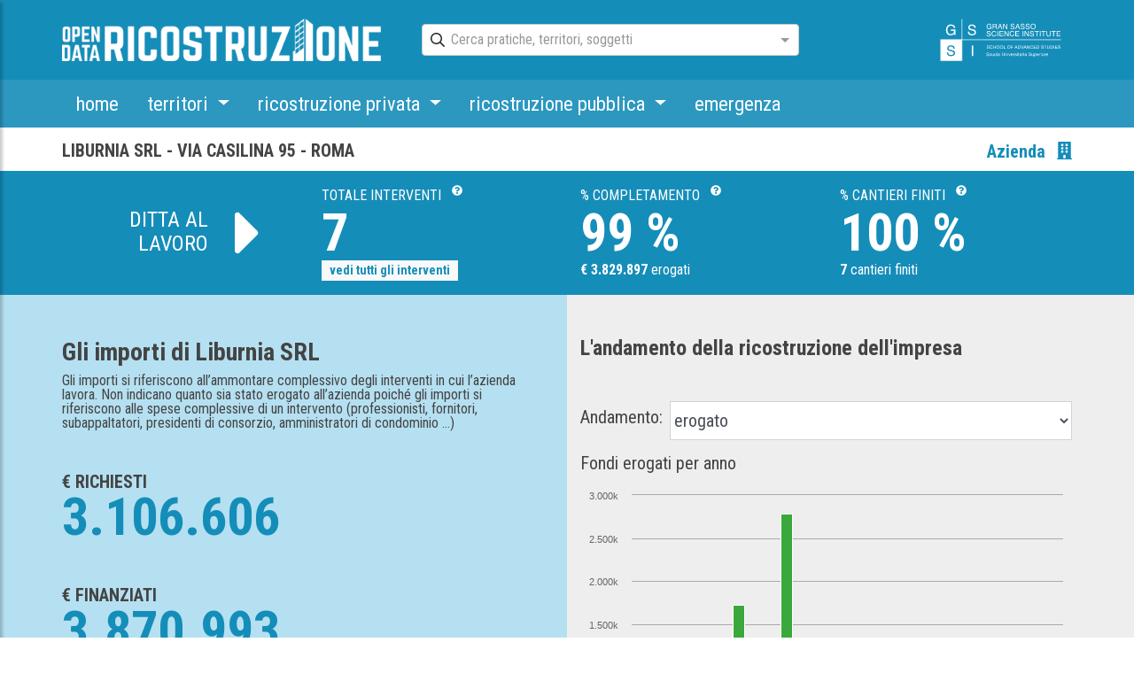

--- FILE ---
content_type: text/html; charset=utf-8
request_url: https://opendataricostruzione.gssi.it/aziende-lavoratori/2409
body_size: 44172
content:
<!DOCTYPE html><html lang="it"><head>
  <meta charset="utf-8">
  <base href="/">
  <meta name="viewport" content="width=device-width, initial-scale=1">
  <link rel="icon" type="image/x-icon" href="favicon.ico">
  <link rel="manifest" href="manifest.json">
  <meta name="theme-color" content="#1976d2">
  <meta name="google-site-verification" content="PEe6fJ8DWp1o7nkC9A1toWs3lSg0kTT1IukIwzwBTnA">
<link rel="stylesheet" href="styles.e5fe9b8bd1ac79d2e707.css"><meta property="og:locale" content="it_IT"><title>opendataricostruzione | Opendata L'Aquila</title><meta property="og:title" content="home ctor"><meta name="description" content=""><meta property="og:description" content=""><meta property="og:site_name" content="Opendata L'Aquila"><meta property="og:type" content="website"><meta property="og:url" content="/aziende-lavoratori/2409"><style ng-transition="my-app">.ng-select{position:relative;display:block;box-sizing:border-box}.ng-select div,.ng-select input,.ng-select span{box-sizing:border-box}.ng-select [hidden]{display:none}.ng-select.ng-select-searchable .ng-select-container .ng-value-container .ng-input{opacity:1}.ng-select.ng-select-opened .ng-select-container{z-index:1001}.ng-select.ng-select-disabled .ng-select-container .ng-value-container .ng-placeholder,.ng-select.ng-select-disabled .ng-select-container .ng-value-container .ng-value{-webkit-user-select:none;-moz-user-select:none;-ms-user-select:none;user-select:none;cursor:default}.ng-select.ng-select-disabled .ng-arrow-wrapper{cursor:default}.ng-select.ng-select-filtered .ng-placeholder{display:none}.ng-select .ng-select-container{color:#333;cursor:default;display:-webkit-box;display:flex;outline:0;overflow:hidden;position:relative;width:100%}.ng-select .ng-select-container .ng-value-container{display:-webkit-box;display:flex;-webkit-box-flex:1;flex:1}.ng-select .ng-select-container .ng-value-container .ng-input{opacity:0}.ng-select .ng-select-container .ng-value-container .ng-input>input{box-sizing:content-box;background:none;border:0;box-shadow:none;outline:0;cursor:default;width:100%}.ng-select .ng-select-container .ng-value-container .ng-input>input::-ms-clear{display:none}.ng-select .ng-select-container .ng-value-container .ng-input>input[readonly]{-webkit-user-select:none;-moz-user-select:none;-ms-user-select:none;user-select:none;width:0;padding:0}.ng-select.ng-select-single.ng-select-filtered .ng-select-container .ng-value-container .ng-value{visibility:hidden}.ng-select.ng-select-single .ng-select-container .ng-value-container,.ng-select.ng-select-single .ng-select-container .ng-value-container .ng-value{white-space:nowrap;overflow:hidden;text-overflow:ellipsis}.ng-select.ng-select-single .ng-select-container .ng-value-container .ng-value .ng-value-icon{display:none}.ng-select.ng-select-single .ng-select-container .ng-value-container .ng-input{position:absolute;left:0;width:100%}.ng-select.ng-select-multiple.ng-select-disabled>.ng-select-container .ng-value-container .ng-value .ng-value-icon{display:none}.ng-select.ng-select-multiple .ng-select-container .ng-value-container{flex-wrap:wrap}.ng-select.ng-select-multiple .ng-select-container .ng-value-container .ng-value{white-space:nowrap}.ng-select.ng-select-multiple .ng-select-container .ng-value-container .ng-value.ng-value-disabled .ng-value-icon{display:none}.ng-select.ng-select-multiple .ng-select-container .ng-value-container .ng-value .ng-value-icon{cursor:pointer}.ng-select.ng-select-multiple .ng-select-container .ng-value-container .ng-input{-webkit-box-flex:1;flex:1;z-index:2}.ng-select.ng-select-multiple .ng-select-container .ng-value-container .ng-placeholder{position:absolute;z-index:1}.ng-select .ng-clear-wrapper{cursor:pointer;position:relative;width:17px;-webkit-user-select:none;-moz-user-select:none;-ms-user-select:none;user-select:none}.ng-select .ng-clear-wrapper .ng-clear{display:inline-block;font-size:18px;line-height:1;pointer-events:none}.ng-select .ng-spinner-loader{border-radius:50%;width:17px;height:17px;margin-right:5px;font-size:10px;position:relative;text-indent:-9999em;border-top:2px solid rgba(66,66,66,.2);border-right:2px solid rgba(66,66,66,.2);border-bottom:2px solid rgba(66,66,66,.2);border-left:2px solid #424242;-webkit-transform:translateZ(0);transform:translateZ(0);-webkit-animation:.8s linear infinite load8;animation:.8s linear infinite load8}.ng-select .ng-spinner-loader:after{border-radius:50%;width:17px;height:17px}@-webkit-keyframes load8{0%{-webkit-transform:rotate(0);transform:rotate(0)}100%{-webkit-transform:rotate(360deg);transform:rotate(360deg)}}@keyframes load8{0%{-webkit-transform:rotate(0);transform:rotate(0)}100%{-webkit-transform:rotate(360deg);transform:rotate(360deg)}}.ng-select .ng-arrow-wrapper{cursor:pointer;position:relative;text-align:center;-webkit-user-select:none;-moz-user-select:none;-ms-user-select:none;user-select:none}.ng-select .ng-arrow-wrapper .ng-arrow{pointer-events:none;display:inline-block;height:0;width:0;position:relative}.ng-dropdown-panel{box-sizing:border-box;position:absolute;opacity:0;width:100%;z-index:1050;-webkit-overflow-scrolling:touch}.ng-dropdown-panel .ng-dropdown-panel-items{display:block;height:auto;box-sizing:border-box;max-height:240px;overflow-y:auto}.ng-dropdown-panel .ng-dropdown-panel-items .ng-optgroup{white-space:nowrap;overflow:hidden;text-overflow:ellipsis}.ng-dropdown-panel .ng-dropdown-panel-items .ng-option{box-sizing:border-box;cursor:pointer;display:block;white-space:nowrap;overflow:hidden;text-overflow:ellipsis}.ng-dropdown-panel .ng-dropdown-panel-items .ng-option .highlighted{font-weight:700;text-decoration:underline}.ng-dropdown-panel .ng-dropdown-panel-items .ng-option.disabled{cursor:default}.ng-dropdown-panel .scroll-host{overflow:hidden;overflow-y:auto;position:relative;display:block;-webkit-overflow-scrolling:touch}.ng-dropdown-panel .scrollable-content{top:0;left:0;width:100%;height:100%;position:absolute}.ng-dropdown-panel .total-padding{width:1px;opacity:0}</style><style ng-transition="my-app"></style><style ng-transition="my-app">@charset "UTF-8";@import url(https://fonts.googleapis.com/css?family=Roboto+Condensed:300,400,700);@import url(https://fonts.googleapis.com/icon?family=Material+Icons);.ng-select.ng-select-opened>.ng-select-container{background:#fff;border-color:#b3b3b3 #ccc #d9d9d9}.ng-select.ng-select-opened>.ng-select-container:hover{box-shadow:none}.ng-select.ng-select-opened>.ng-select-container .ng-arrow{top:-2px;border-color:transparent transparent #999;border-width:0 5px 5px}.ng-select.ng-select-opened>.ng-select-container .ng-arrow:hover{border-color:transparent transparent #333}.ng-select.ng-select-opened.ng-select-bottom>.ng-select-container{border-bottom-right-radius:0;border-bottom-left-radius:0}.ng-select.ng-select-opened.ng-select-top>.ng-select-container{border-top-right-radius:0;border-top-left-radius:0}.ng-select.ng-select-focused:not(.ng-select-opened)>.ng-select-container{border-color:#007eff;box-shadow:inset 0 1px 1px rgba(0,0,0,.075),0 0 0 3px rgba(0,126,255,.1)}.ng-select.ng-select-disabled>.ng-select-container{background-color:#f9f9f9}.ng-select .ng-has-value .ng-placeholder{display:none}.ng-select .ng-select-container{background-color:#fff;border-radius:4px;border:1px solid #ccc;min-height:36px;-webkit-box-align:center;align-items:center}.ng-select .ng-select-container:hover{box-shadow:0 1px 0 rgba(0,0,0,.06)}.ng-select .ng-select-container .ng-value-container{-webkit-box-align:center;align-items:center}[dir=rtl] .ng-select .ng-select-container .ng-value-container{padding-right:10px;padding-left:0}.ng-select .ng-select-container .ng-value-container .ng-placeholder{color:#999}.ng-select.ng-select-single .ng-select-container{height:36px}.ng-select.ng-select-single .ng-select-container .ng-value-container .ng-input{top:5px;left:0;padding-left:10px;padding-right:50px}[dir=rtl] .ng-select.ng-select-single .ng-select-container .ng-value-container .ng-input{padding-right:10px;padding-left:50px}.ng-select.ng-select-multiple.ng-select-disabled>.ng-select-container .ng-value-container .ng-value{background-color:#f9f9f9;border:1px solid #e6e6e6}.ng-select.ng-select-multiple.ng-select-disabled>.ng-select-container .ng-value-container .ng-value .ng-value-label{padding:0 5px}.ng-select.ng-select-multiple .ng-select-container .ng-value-container{padding-top:5px;padding-left:7px}[dir=rtl] .ng-select.ng-select-multiple .ng-select-container .ng-value-container{padding-right:7px;padding-left:0}.ng-select.ng-select-multiple .ng-select-container .ng-value-container .ng-value{font-size:.9em;margin-bottom:5px;background-color:#ebf5ff;border-radius:2px;margin-right:5px}[dir=rtl] .ng-select.ng-select-multiple .ng-select-container .ng-value-container .ng-value{margin-right:0;margin-left:5px}.ng-select.ng-select-multiple .ng-select-container .ng-value-container .ng-value.ng-value-disabled{background-color:#f9f9f9}.ng-select.ng-select-multiple .ng-select-container .ng-value-container .ng-value.ng-value-disabled .ng-value-label{padding-left:5px}[dir=rtl] .ng-select.ng-select-multiple .ng-select-container .ng-value-container .ng-value.ng-value-disabled .ng-value-label{padding-left:0;padding-right:5px}.ng-select.ng-select-multiple .ng-select-container .ng-value-container .ng-value .ng-value-icon,.ng-select.ng-select-multiple .ng-select-container .ng-value-container .ng-value .ng-value-label{display:inline-block;padding:1px 5px}.ng-select.ng-select-multiple .ng-select-container .ng-value-container .ng-value .ng-value-icon:hover{background-color:#d1e8ff}.ng-select.ng-select-multiple .ng-select-container .ng-value-container .ng-value .ng-value-icon.left{border-right:1px solid #b8dbff}[dir=rtl] .ng-select.ng-select-multiple .ng-select-container .ng-value-container .ng-value .ng-value-icon.left{border-left:1px solid #b8dbff;border-right:none}.ng-select.ng-select-multiple .ng-select-container .ng-value-container .ng-value .ng-value-icon.right{border-left:1px solid #b8dbff}[dir=rtl] .ng-select.ng-select-multiple .ng-select-container .ng-value-container .ng-value .ng-value-icon.right{border-left:0;border-right:1px solid #b8dbff}.ng-select.ng-select-multiple .ng-select-container .ng-value-container .ng-input{padding:0 0 3px 3px}[dir=rtl] .ng-select.ng-select-multiple .ng-select-container .ng-value-container .ng-input{padding:0 3px 3px 0}.ng-select.ng-select-multiple .ng-select-container .ng-value-container .ng-placeholder{top:5px;padding-bottom:5px;padding-left:3px}[dir=rtl] .ng-select.ng-select-multiple .ng-select-container .ng-value-container .ng-placeholder{padding-right:3px;padding-left:0}.ng-select .ng-clear-wrapper{color:#999}.ng-select .ng-clear-wrapper:hover .ng-clear{color:#d0021b}.ng-select .ng-spinner-zone{padding:5px 5px 0 0}[dir=rtl] .ng-select .ng-spinner-zone{padding:5px 0 0 5px}.ng-select .ng-arrow-wrapper{width:25px;padding-right:5px}[dir=rtl] .ng-select .ng-arrow-wrapper{padding-left:5px;padding-right:0}.ng-select .ng-arrow-wrapper:hover .ng-arrow{border-top-color:#666}.ng-select .ng-arrow-wrapper .ng-arrow{border-color:#999 transparent transparent;border-style:solid;border-width:5px 5px 2.5px}.ng-dropdown-panel{background-color:#fff;border:1px solid #ccc;box-shadow:0 1px 0 rgba(0,0,0,.06);left:0}.ng-dropdown-panel.ng-select-bottom{top:100%;border-bottom-right-radius:4px;border-bottom-left-radius:4px;border-top-color:#e6e6e6;margin-top:-1px}.ng-dropdown-panel.ng-select-bottom .ng-dropdown-panel-items .ng-option:last-child{border-bottom-right-radius:4px;border-bottom-left-radius:4px}.ng-dropdown-panel.ng-select-top{bottom:100%;border-top-right-radius:4px;border-top-left-radius:4px;border-bottom-color:#e6e6e6;margin-bottom:-1px}.ng-dropdown-panel.ng-select-top .ng-dropdown-panel-items .ng-option:first-child{border-top-right-radius:4px;border-top-left-radius:4px}.ng-dropdown-panel .ng-dropdown-header{border-bottom:1px solid #ccc;padding:5px 7px}.ng-dropdown-panel .ng-dropdown-footer{border-top:1px solid #ccc;padding:5px 7px}.ng-dropdown-panel .ng-dropdown-panel-items .ng-optgroup{-webkit-user-select:none;-moz-user-select:none;-ms-user-select:none;user-select:none;padding:8px 10px;font-weight:500;color:rgba(0,0,0,.54);cursor:pointer}.ng-dropdown-panel .ng-dropdown-panel-items .ng-optgroup.ng-option-disabled{cursor:default}.ng-dropdown-panel .ng-dropdown-panel-items .ng-optgroup.ng-option-marked{background-color:#f5faff}.ng-dropdown-panel .ng-dropdown-panel-items .ng-optgroup.ng-option-selected,.ng-dropdown-panel .ng-dropdown-panel-items .ng-optgroup.ng-option-selected.ng-option-marked{background-color:#ebf5ff;font-weight:600}.ng-dropdown-panel .ng-dropdown-panel-items .ng-option{background-color:#fff;color:rgba(0,0,0,.87);padding:8px 10px}.ng-dropdown-panel .ng-dropdown-panel-items .ng-option.ng-option-selected,.ng-dropdown-panel .ng-dropdown-panel-items .ng-option.ng-option-selected.ng-option-marked{color:#333;background-color:#ebf5ff}.ng-dropdown-panel .ng-dropdown-panel-items .ng-option.ng-option-selected .ng-option-label,.ng-dropdown-panel .ng-dropdown-panel-items .ng-option.ng-option-selected.ng-option-marked .ng-option-label{font-weight:600}.ng-dropdown-panel .ng-dropdown-panel-items .ng-option.ng-option-marked{background-color:#f5faff;color:#333}.ng-dropdown-panel .ng-dropdown-panel-items .ng-option.ng-option-disabled{color:#ccc}.ng-dropdown-panel .ng-dropdown-panel-items .ng-option.ng-option-child{padding-left:22px}[dir=rtl] .ng-dropdown-panel .ng-dropdown-panel-items .ng-option.ng-option-child{padding-right:22px;padding-left:0}.ng-dropdown-panel .ng-dropdown-panel-items .ng-option .ng-tag-label{font-size:80%;font-weight:400;padding-right:5px}[dir=rtl] .ng-dropdown-panel .ng-dropdown-panel-items .ng-option .ng-tag-label{padding-left:5px;padding-right:0}[dir=rtl] .ng-dropdown-panel{direction:rtl;text-align:right}.ngx-datatable{display:block;overflow:hidden;-webkit-box-pack:center;justify-content:center;position:relative;-webkit-transform:translate3d(0,0,0)}.ngx-datatable [hidden]{display:none!important}.ngx-datatable *,.ngx-datatable :after,.ngx-datatable :before{box-sizing:border-box}.ngx-datatable.scroll-vertical .datatable-body{overflow-y:auto}.ngx-datatable.scroll-vertical.virtualized .datatable-body .datatable-row-wrapper{position:absolute}.ngx-datatable.scroll-horz .datatable-body{overflow-x:auto;-webkit-overflow-scrolling:touch}.ngx-datatable.fixed-header .datatable-header .datatable-header-inner{white-space:nowrap}.ngx-datatable.fixed-header .datatable-header .datatable-header-inner .datatable-header-cell{white-space:nowrap;overflow:hidden;text-overflow:ellipsis}.ngx-datatable.fixed-row .datatable-scroll,.ngx-datatable.fixed-row .datatable-scroll .datatable-body-row{white-space:nowrap}.ngx-datatable.fixed-row .datatable-scroll .datatable-body-row .datatable-body-cell,.ngx-datatable.fixed-row .datatable-scroll .datatable-body-row .datatable-body-group-cell{overflow:hidden;white-space:nowrap;text-overflow:ellipsis}.ngx-datatable .datatable-body-row,.ngx-datatable .datatable-header-inner,.ngx-datatable .datatable-row-center{display:-webkit-box;display:flex;-webkit-box-orient:horizontal;-webkit-box-direction:normal;flex-direction:row;-o-flex-flow:row;flex-flow:row}.ngx-datatable .datatable-body-cell,.ngx-datatable .datatable-header-cell{overflow-x:hidden;vertical-align:top;display:inline-block;line-height:1.625}.ngx-datatable .datatable-body-cell:focus,.ngx-datatable .datatable-header-cell:focus{outline:0}.ngx-datatable .datatable-row-left,.ngx-datatable .datatable-row-right{z-index:9}.ngx-datatable .datatable-row-center,.ngx-datatable .datatable-row-group,.ngx-datatable .datatable-row-left,.ngx-datatable .datatable-row-right{position:relative}.ngx-datatable .datatable-header{display:block;overflow:hidden}.ngx-datatable .datatable-header .datatable-header-inner{-webkit-box-align:stretch;align-items:stretch;-webkit-align-items:stretch}.ngx-datatable .datatable-header .datatable-header-cell{position:relative;display:inline-block}.ngx-datatable .datatable-header .datatable-header-cell.sortable .datatable-header-cell-wrapper{cursor:pointer}.ngx-datatable .datatable-header .datatable-header-cell.longpress .datatable-header-cell-wrapper{cursor:move}.ngx-datatable .datatable-header .datatable-header-cell .sort-btn{line-height:100%;vertical-align:middle;display:inline-block;cursor:pointer}.ngx-datatable .datatable-header .datatable-header-cell .resize-handle,.ngx-datatable .datatable-header .datatable-header-cell .resize-handle--not-resizable{display:inline-block;position:absolute;right:0;top:0;bottom:0;width:5px;padding:0 4px;visibility:hidden}.ngx-datatable .datatable-header .datatable-header-cell .resize-handle{cursor:ew-resize}.ngx-datatable .datatable-header .datatable-header-cell.resizeable:hover .resize-handle,.ngx-datatable .datatable-header .datatable-header-cell:hover .resize-handle--not-resizable{visibility:visible}.ngx-datatable .datatable-header .datatable-header-cell .targetMarker{position:absolute;top:0;bottom:0}.ngx-datatable .datatable-header .datatable-header-cell .targetMarker.dragFromLeft{right:0}.ngx-datatable .datatable-header .datatable-header-cell .targetMarker.dragFromRight{left:0}.ngx-datatable .datatable-header .datatable-header-cell .datatable-header-cell-template-wrap{height:inherit}.ngx-datatable .datatable-body{position:relative;z-index:10;display:block}.ngx-datatable .datatable-body .datatable-scroll{display:inline-block}.ngx-datatable .datatable-body .datatable-row-detail{overflow-y:hidden}.ngx-datatable .datatable-body .datatable-row-wrapper{display:-webkit-box;display:flex;-webkit-box-orient:vertical;-webkit-box-direction:normal;flex-direction:column}.ngx-datatable .datatable-body .datatable-body-row{outline:0}.ngx-datatable .datatable-body .datatable-body-row>div{display:-webkit-box;display:flex}.ngx-datatable .datatable-footer{display:block;width:100%;overflow:auto}.ngx-datatable .datatable-footer .datatable-footer-inner{display:-webkit-box;display:flex;-webkit-box-align:center;align-items:center;width:100%}.ngx-datatable .datatable-footer .selected-count .page-count{-webkit-box-flex:1;flex:1 1 40%}.ngx-datatable .datatable-footer .selected-count .datatable-pager{-webkit-box-flex:1;flex:1 1 60%}.ngx-datatable .datatable-footer .page-count{-webkit-box-flex:1;flex:1 1 20%}.ngx-datatable .datatable-footer .datatable-pager{-webkit-box-flex:1;flex:1 1 80%;text-align:right}.ngx-datatable .datatable-footer .datatable-pager .pager,.ngx-datatable .datatable-footer .datatable-pager .pager li{padding:0;margin:0;display:inline-block;list-style:none}.ngx-datatable .datatable-footer .datatable-pager .pager li,.ngx-datatable .datatable-footer .datatable-pager .pager li a{outline:0}.ngx-datatable .datatable-footer .datatable-pager .pager li a{cursor:pointer;display:inline-block}.ngx-datatable .datatable-footer .datatable-pager .pager li.disabled a{cursor:not-allowed}@font-face{font-family:data-table;src:url(data-table.bce071e976865da51100.eot);src:url(data-table.bce071e976865da51100.eot?#iefix) format('embedded-opentype'),url(data-table.246ea8fa6c452b0f3c4f.woff) format('woff'),url(data-table.c8c6d300cb7abb9f36e8.ttf) format('truetype'),url(data-table.b0aebd744ce7adb780a9.svg#data-table) format('svg');font-weight:400;font-style:normal}[data-icon]:before{font-family:data-table!important;content:attr(data-icon);font-style:normal!important;font-weight:400!important;font-variant:normal!important;text-transform:none!important;speak:none;line-height:1;-webkit-font-smoothing:antialiased;-moz-osx-font-smoothing:grayscale}[class*=' datatable-icon-']:before,[class^=datatable-icon-]:before{font-family:data-table!important;font-style:normal!important;font-weight:400!important;font-variant:normal!important;text-transform:none!important;speak:none;line-height:1;-webkit-font-smoothing:antialiased;-moz-osx-font-smoothing:grayscale}.datatable-icon-filter:before{content:'\62'}.datatable-icon-collapse:before{content:'\61'}.datatable-icon-expand:before{content:'\63'}.datatable-icon-close:before{content:'\64'}.datatable-icon-up:before{content:'\65'}.datatable-icon-down:before{content:'\66'}.datatable-icon-sort:before{content:'\67'}.datatable-icon-done:before{content:'\68'}.datatable-icon-done-all:before{content:'\69'}.datatable-icon-search:before{content:'\6a'}.datatable-icon-pin:before{content:'\6b'}.datatable-icon-add:before{content:'\6d'}.datatable-icon-left:before{content:'\6f'}.datatable-icon-right:before{content:'\70'}.datatable-icon-skip:before{content:'\71'}.datatable-icon-prev:before{content:'\72'}article,aside,details,figcaption,figure,footer,header,hgroup,main,nav,section,summary{display:block}audio,canvas,progress,video{display:inline-block;vertical-align:baseline}audio:not([controls]){display:none;height:0}a:active,a:hover{outline:0}dfn{font-style:italic}h1{margin:.67em 0}mark{background:#ff0;color:#000}img,legend{border:0}svg:not(:root){overflow:hidden}hr{box-sizing:content-box}button,input,optgroup,select,textarea{color:inherit;font:inherit}button,html input[type=button],input[type=reset],input[type=submit]{-webkit-appearance:button;cursor:pointer}button[disabled],html input[disabled]{cursor:default}button::-moz-focus-inner,input::-moz-focus-inner{border:0;padding:0}input{line-height:normal}input[type=number]::-webkit-inner-spin-button,input[type=number]::-webkit-outer-spin-button{height:auto}input[type=search]{-webkit-appearance:textfield;box-sizing:content-box}input[type=search]::-webkit-search-cancel-button,input[type=search]::-webkit-search-decoration{-webkit-appearance:none}optgroup{font-weight:700}table{border-spacing:0;border-collapse:collapse}td,th{padding:0}@media print{*{text-shadow:none!important;color:#000!important;background:0 0!important;box-shadow:none!important}a,a:visited{text-decoration:underline}a[href]:after{content:" (" attr(href) ")"}abbr[title]:after{content:" (" attr(title) ")"}a[href^="#"]:after,a[href^="javascript:"]:after{content:""}blockquote,pre{border:1px solid #999;page-break-inside:avoid}thead{display:table-header-group}img,tr{page-break-inside:avoid}img{max-width:100%!important}h2,h3,p{orphans:3;widows:3}h2,h3{page-break-after:avoid}select{background:#fff!important}.navbar{display:none}.table td,.table th{background-color:#fff!important}.btn>.caret,.dropup>.btn>.caret{border-top-color:#000!important}.label{border:1px solid #000}.table{border-collapse:collapse!important}.table-bordered td,.table-bordered th{border:1px solid #ddd!important}}:root{--blue:#007bff;--indigo:#6610f2;--purple:#6f42c1;--pink:#e83e8c;--red:#dc3545;--orange:#fd7e14;--yellow:#ffc107;--green:#28a745;--teal:#20c997;--cyan:#17a2b8;--white:#fff;--gray:#6c757d;--gray-dark:#343a40;--primary:#158db9;--secondary:#6c757d;--success:#28a745;--info:#17a2b8;--warning:#ffc107;--danger:#dc3545;--light:#f8f9fa;--dark:#343a40;--breakpoint-xs:0;--breakpoint-sm:576px;--breakpoint-md:768px;--breakpoint-lg:992px;--breakpoint-xl:1200px;--font-family-sans-serif:-apple-system,BlinkMacSystemFont,"Segoe UI",Roboto,"Helvetica Neue",Arial,"Noto Sans",sans-serif,"Apple Color Emoji","Segoe UI Emoji","Segoe UI Symbol","Noto Color Emoji";--font-family-monospace:SFMono-Regular,Menlo,Monaco,Consolas,"Liberation Mono","Courier New",monospace}*,::after,::before{box-sizing:border-box}html{font-family:sans-serif;line-height:1.15;-webkit-text-size-adjust:100%;-webkit-tap-highlight-color:transparent}article,aside,figcaption,figure,footer,header,hgroup,main,nav,section{display:block}body{font-family:-apple-system,BlinkMacSystemFont,"Segoe UI",Roboto,"Helvetica Neue",Arial,"Noto Sans",sans-serif,"Apple Color Emoji","Segoe UI Emoji","Segoe UI Symbol","Noto Color Emoji";font-size:1rem;line-height:1.5;text-align:left}[tabindex="-1"]:focus{outline:0!important}h1,h2,h3,h4,h5,h6{margin-top:0}dl,ol,p,ul{margin-top:0;margin-bottom:1rem}abbr[data-original-title],abbr[title]{text-decoration:underline;-webkit-text-decoration:underline dotted;text-decoration:underline dotted;cursor:help;border-bottom:0;-webkit-text-decoration-skip-ink:none;text-decoration-skip-ink:none}address{margin-bottom:1rem;font-style:normal;line-height:inherit}ol ol,ol ul,ul ol,ul ul{margin-bottom:0}dt{font-weight:700}dd{margin-bottom:.5rem;margin-left:0}blockquote,figure{margin:0 0 1rem}b,strong{font-weight:bolder}sub,sup{position:relative;font-size:75%;line-height:0;vertical-align:baseline}sub{bottom:-.25em}sup{top:-.5em}a{background:0 0;color:#158db9;text-decoration:none}a:hover{color:#0d5974;text-decoration:underline}a:not([href]):not([tabindex]),a:not([href]):not([tabindex]):focus,a:not([href]):not([tabindex]):hover{color:inherit;text-decoration:none}a:not([href]):not([tabindex]):focus{outline:0}code,kbd,pre,samp{font-family:SFMono-Regular,Menlo,Monaco,Consolas,"Liberation Mono","Courier New",monospace;font-size:1em}pre{margin-top:0;margin-bottom:1rem;overflow:auto}img{vertical-align:middle;border-style:none}svg{overflow:hidden;vertical-align:middle}caption{padding-top:.75rem;padding-bottom:.75rem;color:#6c757d;text-align:left;caption-side:bottom}th{text-align:inherit}label{display:inline-block;margin-bottom:.5rem}button{border-radius:0}button:focus{outline:dotted 1px;outline:-webkit-focus-ring-color auto 5px}button,input,optgroup,select,textarea{margin:0;font-family:inherit;font-size:inherit;line-height:inherit}button,input{overflow:visible}button,select{text-transform:none}select{word-wrap:normal}[type=button],[type=reset],[type=submit],button{-webkit-appearance:button}[type=button]:not(:disabled),[type=reset]:not(:disabled),[type=submit]:not(:disabled),button:not(:disabled){cursor:pointer}[type=button]::-moz-focus-inner,[type=reset]::-moz-focus-inner,[type=submit]::-moz-focus-inner,button::-moz-focus-inner{padding:0;border-style:none}input[type=checkbox],input[type=radio]{box-sizing:border-box;padding:0}input[type=date],input[type=datetime-local],input[type=month],input[type=time]{-webkit-appearance:listbox}textarea{overflow:auto;resize:vertical}fieldset{min-width:0;padding:0;margin:0;border:0}legend{display:block;width:100%;max-width:100%;padding:0;margin-bottom:.5rem;font-size:1.5rem;line-height:inherit;color:inherit;white-space:normal}progress{vertical-align:baseline}[type=number]::-webkit-inner-spin-button,[type=number]::-webkit-outer-spin-button{height:auto}[type=search]{outline-offset:-2px;-webkit-appearance:none}[type=search]::-webkit-search-decoration{-webkit-appearance:none}::-webkit-file-upload-button{font:inherit;-webkit-appearance:button}output{display:inline-block}summary{display:list-item;cursor:pointer}template{display:none}[hidden]{display:none!important}.h1,.h2,.h3,.h4,.h5,.h6,h1,h2,h3,h4,h5,h6{margin-bottom:.5rem;font-weight:500;line-height:1.2}.h1,h1{font-size:2.5rem}.h2,h2{font-size:2rem}.h3,h3{font-size:1.75rem}.h4,h4{font-size:1.5rem}.h5,h5{font-size:1.25rem}.h6,h6{font-size:1rem}.lead{font-size:1.25rem;font-weight:300}.display-1{font-size:6rem;font-weight:300;line-height:1.2}.display-2{font-size:5.5rem;font-weight:300;line-height:1.2}.display-3{font-size:4.5rem;font-weight:300;line-height:1.2}.display-4{font-size:3.5rem;font-weight:300;line-height:1.2}hr{box-sizing:content-box;height:0;overflow:visible;margin-top:1rem;margin-bottom:1rem;border:0;border-top:1px solid rgba(0,0,0,.1)}.small,small{font-size:80%;font-weight:400}.mark,mark{padding:.2em;background-color:#fcf8e3}.list-inline,.list-unstyled{padding-left:0;list-style:none}.list-inline-item{display:inline-block}.list-inline-item:not(:last-child){margin-right:.5rem}.initialism{font-size:90%;text-transform:uppercase}.blockquote{margin-bottom:1rem;font-size:1.25rem}.blockquote-footer{display:block;font-size:80%;color:#6c757d}.blockquote-footer::before{content:"— "}.img-fluid{max-width:100%;height:auto}.img-thumbnail{padding:.25rem;background-color:#fff;border:1px solid #dee2e6;max-width:100%;height:auto}.figure{display:inline-block}.figure-img{margin-bottom:.5rem;line-height:1}.figure-caption{font-size:90%;color:#6c757d}code{font-size:87.5%;color:#e83e8c;word-break:break-word}a>code{color:inherit}kbd{padding:.2rem .4rem;font-size:87.5%;color:#fff;background-color:#212529}kbd kbd{padding:0;font-size:100%;font-weight:700}pre{display:block;font-size:87.5%;color:#212529}pre code{font-size:inherit;color:inherit;word-break:normal}.pre-scrollable{max-height:340px;overflow-y:scroll}.container{width:100%;padding-right:15px;padding-left:15px;margin-right:auto;margin-left:auto}@media (min-width:576px){.container{max-width:540px}}@media (min-width:768px){.container{max-width:720px}}@media (min-width:992px){.container{max-width:1169px}}@media (min-width:1200px){.container{max-width:1170px}}.container-fluid{width:100%;padding-right:15px;padding-left:15px;margin-right:auto;margin-left:auto}.row{display:-webkit-box;display:flex;flex-wrap:wrap;margin-right:-15px;margin-left:-15px}.no-gutters{margin-right:0;margin-left:0}.no-gutters>.col,.no-gutters>[class*=col-]{padding-right:0;padding-left:0}.col,.col-1,.col-10,.col-11,.col-12,.col-2,.col-3,.col-4,.col-5,.col-6,.col-7,.col-8,.col-9,.col-auto,.col-lg,.col-lg-1,.col-lg-10,.col-lg-11,.col-lg-12,.col-lg-2,.col-lg-3,.col-lg-4,.col-lg-5,.col-lg-6,.col-lg-7,.col-lg-8,.col-lg-9,.col-lg-auto,.col-md,.col-md-1,.col-md-10,.col-md-11,.col-md-12,.col-md-2,.col-md-3,.col-md-4,.col-md-5,.col-md-6,.col-md-7,.col-md-8,.col-md-9,.col-md-auto,.col-sm,.col-sm-1,.col-sm-10,.col-sm-11,.col-sm-12,.col-sm-2,.col-sm-3,.col-sm-4,.col-sm-5,.col-sm-6,.col-sm-7,.col-sm-8,.col-sm-9,.col-sm-auto,.col-xl,.col-xl-1,.col-xl-10,.col-xl-11,.col-xl-12,.col-xl-2,.col-xl-3,.col-xl-4,.col-xl-5,.col-xl-6,.col-xl-7,.col-xl-8,.col-xl-9,.col-xl-auto{position:relative;width:100%;padding-right:15px;padding-left:15px}.col{flex-basis:0;-webkit-box-flex:1;flex-grow:1;max-width:100%}.col-auto{-webkit-box-flex:0;flex:0 0 auto;width:auto;max-width:100%}.col-1{-webkit-box-flex:0;flex:0 0 8.3333333333%;max-width:8.3333333333%}.col-2{-webkit-box-flex:0;flex:0 0 16.6666666667%;max-width:16.6666666667%}.col-3{-webkit-box-flex:0;flex:0 0 25%;max-width:25%}.col-4{-webkit-box-flex:0;flex:0 0 33.3333333333%;max-width:33.3333333333%}.col-5{-webkit-box-flex:0;flex:0 0 41.6666666667%;max-width:41.6666666667%}.col-6{-webkit-box-flex:0;flex:0 0 50%;max-width:50%}.col-7{-webkit-box-flex:0;flex:0 0 58.3333333333%;max-width:58.3333333333%}.col-8{-webkit-box-flex:0;flex:0 0 66.6666666667%;max-width:66.6666666667%}.col-9{-webkit-box-flex:0;flex:0 0 75%;max-width:75%}.col-10{-webkit-box-flex:0;flex:0 0 83.3333333333%;max-width:83.3333333333%}.col-11{-webkit-box-flex:0;flex:0 0 91.6666666667%;max-width:91.6666666667%}.col-12{-webkit-box-flex:0;flex:0 0 100%;max-width:100%}.order-first{-webkit-box-ordinal-group:0;order:-1}.order-last{-webkit-box-ordinal-group:14;order:13}.order-0{-webkit-box-ordinal-group:1;order:0}.order-1{-webkit-box-ordinal-group:2;order:1}.order-2{-webkit-box-ordinal-group:3;order:2}.order-3{-webkit-box-ordinal-group:4;order:3}.order-4{-webkit-box-ordinal-group:5;order:4}.order-5{-webkit-box-ordinal-group:6;order:5}.order-6{-webkit-box-ordinal-group:7;order:6}.order-7{-webkit-box-ordinal-group:8;order:7}.order-8{-webkit-box-ordinal-group:9;order:8}.order-9{-webkit-box-ordinal-group:10;order:9}.order-10{-webkit-box-ordinal-group:11;order:10}.order-11{-webkit-box-ordinal-group:12;order:11}.order-12{-webkit-box-ordinal-group:13;order:12}.offset-1{margin-left:8.3333333333%}.offset-2{margin-left:16.6666666667%}.offset-3{margin-left:25%}.offset-4{margin-left:33.3333333333%}.offset-5{margin-left:41.6666666667%}.offset-6{margin-left:50%}.offset-7{margin-left:58.3333333333%}.offset-8{margin-left:66.6666666667%}.offset-9{margin-left:75%}.offset-10{margin-left:83.3333333333%}.offset-11{margin-left:91.6666666667%}@media (min-width:576px){.col-sm{flex-basis:0;-webkit-box-flex:1;flex-grow:1;max-width:100%}.col-sm-auto{-webkit-box-flex:0;flex:0 0 auto;width:auto;max-width:100%}.col-sm-1{-webkit-box-flex:0;flex:0 0 8.3333333333%;max-width:8.3333333333%}.col-sm-2{-webkit-box-flex:0;flex:0 0 16.6666666667%;max-width:16.6666666667%}.col-sm-3{-webkit-box-flex:0;flex:0 0 25%;max-width:25%}.col-sm-4{-webkit-box-flex:0;flex:0 0 33.3333333333%;max-width:33.3333333333%}.col-sm-5{-webkit-box-flex:0;flex:0 0 41.6666666667%;max-width:41.6666666667%}.col-sm-6{-webkit-box-flex:0;flex:0 0 50%;max-width:50%}.col-sm-7{-webkit-box-flex:0;flex:0 0 58.3333333333%;max-width:58.3333333333%}.col-sm-8{-webkit-box-flex:0;flex:0 0 66.6666666667%;max-width:66.6666666667%}.col-sm-9{-webkit-box-flex:0;flex:0 0 75%;max-width:75%}.col-sm-10{-webkit-box-flex:0;flex:0 0 83.3333333333%;max-width:83.3333333333%}.col-sm-11{-webkit-box-flex:0;flex:0 0 91.6666666667%;max-width:91.6666666667%}.col-sm-12{-webkit-box-flex:0;flex:0 0 100%;max-width:100%}.order-sm-first{-webkit-box-ordinal-group:0;order:-1}.order-sm-last{-webkit-box-ordinal-group:14;order:13}.order-sm-0{-webkit-box-ordinal-group:1;order:0}.order-sm-1{-webkit-box-ordinal-group:2;order:1}.order-sm-2{-webkit-box-ordinal-group:3;order:2}.order-sm-3{-webkit-box-ordinal-group:4;order:3}.order-sm-4{-webkit-box-ordinal-group:5;order:4}.order-sm-5{-webkit-box-ordinal-group:6;order:5}.order-sm-6{-webkit-box-ordinal-group:7;order:6}.order-sm-7{-webkit-box-ordinal-group:8;order:7}.order-sm-8{-webkit-box-ordinal-group:9;order:8}.order-sm-9{-webkit-box-ordinal-group:10;order:9}.order-sm-10{-webkit-box-ordinal-group:11;order:10}.order-sm-11{-webkit-box-ordinal-group:12;order:11}.order-sm-12{-webkit-box-ordinal-group:13;order:12}.offset-sm-0{margin-left:0}.offset-sm-1{margin-left:8.3333333333%}.offset-sm-2{margin-left:16.6666666667%}.offset-sm-3{margin-left:25%}.offset-sm-4{margin-left:33.3333333333%}.offset-sm-5{margin-left:41.6666666667%}.offset-sm-6{margin-left:50%}.offset-sm-7{margin-left:58.3333333333%}.offset-sm-8{margin-left:66.6666666667%}.offset-sm-9{margin-left:75%}.offset-sm-10{margin-left:83.3333333333%}.offset-sm-11{margin-left:91.6666666667%}}@media (min-width:768px){.col-md{flex-basis:0;-webkit-box-flex:1;flex-grow:1;max-width:100%}.col-md-auto{-webkit-box-flex:0;flex:0 0 auto;width:auto;max-width:100%}.col-md-1{-webkit-box-flex:0;flex:0 0 8.3333333333%;max-width:8.3333333333%}.col-md-2{-webkit-box-flex:0;flex:0 0 16.6666666667%;max-width:16.6666666667%}.col-md-3{-webkit-box-flex:0;flex:0 0 25%;max-width:25%}.col-md-4{-webkit-box-flex:0;flex:0 0 33.3333333333%;max-width:33.3333333333%}.col-md-5{-webkit-box-flex:0;flex:0 0 41.6666666667%;max-width:41.6666666667%}.col-md-6{-webkit-box-flex:0;flex:0 0 50%;max-width:50%}.col-md-7{-webkit-box-flex:0;flex:0 0 58.3333333333%;max-width:58.3333333333%}.col-md-8{-webkit-box-flex:0;flex:0 0 66.6666666667%;max-width:66.6666666667%}.col-md-9{-webkit-box-flex:0;flex:0 0 75%;max-width:75%}.col-md-10{-webkit-box-flex:0;flex:0 0 83.3333333333%;max-width:83.3333333333%}.col-md-11{-webkit-box-flex:0;flex:0 0 91.6666666667%;max-width:91.6666666667%}.col-md-12{-webkit-box-flex:0;flex:0 0 100%;max-width:100%}.order-md-first{-webkit-box-ordinal-group:0;order:-1}.order-md-last{-webkit-box-ordinal-group:14;order:13}.order-md-0{-webkit-box-ordinal-group:1;order:0}.order-md-1{-webkit-box-ordinal-group:2;order:1}.order-md-2{-webkit-box-ordinal-group:3;order:2}.order-md-3{-webkit-box-ordinal-group:4;order:3}.order-md-4{-webkit-box-ordinal-group:5;order:4}.order-md-5{-webkit-box-ordinal-group:6;order:5}.order-md-6{-webkit-box-ordinal-group:7;order:6}.order-md-7{-webkit-box-ordinal-group:8;order:7}.order-md-8{-webkit-box-ordinal-group:9;order:8}.order-md-9{-webkit-box-ordinal-group:10;order:9}.order-md-10{-webkit-box-ordinal-group:11;order:10}.order-md-11{-webkit-box-ordinal-group:12;order:11}.order-md-12{-webkit-box-ordinal-group:13;order:12}.offset-md-0{margin-left:0}.offset-md-1{margin-left:8.3333333333%}.offset-md-2{margin-left:16.6666666667%}.offset-md-3{margin-left:25%}.offset-md-4{margin-left:33.3333333333%}.offset-md-5{margin-left:41.6666666667%}.offset-md-6{margin-left:50%}.offset-md-7{margin-left:58.3333333333%}.offset-md-8{margin-left:66.6666666667%}.offset-md-9{margin-left:75%}.offset-md-10{margin-left:83.3333333333%}.offset-md-11{margin-left:91.6666666667%}}@media (min-width:992px){.col-lg{flex-basis:0;-webkit-box-flex:1;flex-grow:1;max-width:100%}.col-lg-auto{-webkit-box-flex:0;flex:0 0 auto;width:auto;max-width:100%}.col-lg-1{-webkit-box-flex:0;flex:0 0 8.3333333333%;max-width:8.3333333333%}.col-lg-2{-webkit-box-flex:0;flex:0 0 16.6666666667%;max-width:16.6666666667%}.col-lg-3{-webkit-box-flex:0;flex:0 0 25%;max-width:25%}.col-lg-4{-webkit-box-flex:0;flex:0 0 33.3333333333%;max-width:33.3333333333%}.col-lg-5{-webkit-box-flex:0;flex:0 0 41.6666666667%;max-width:41.6666666667%}.col-lg-6{-webkit-box-flex:0;flex:0 0 50%;max-width:50%}.col-lg-7{-webkit-box-flex:0;flex:0 0 58.3333333333%;max-width:58.3333333333%}.col-lg-8{-webkit-box-flex:0;flex:0 0 66.6666666667%;max-width:66.6666666667%}.col-lg-9{-webkit-box-flex:0;flex:0 0 75%;max-width:75%}.col-lg-10{-webkit-box-flex:0;flex:0 0 83.3333333333%;max-width:83.3333333333%}.col-lg-11{-webkit-box-flex:0;flex:0 0 91.6666666667%;max-width:91.6666666667%}.col-lg-12{-webkit-box-flex:0;flex:0 0 100%;max-width:100%}.order-lg-first{-webkit-box-ordinal-group:0;order:-1}.order-lg-last{-webkit-box-ordinal-group:14;order:13}.order-lg-0{-webkit-box-ordinal-group:1;order:0}.order-lg-1{-webkit-box-ordinal-group:2;order:1}.order-lg-2{-webkit-box-ordinal-group:3;order:2}.order-lg-3{-webkit-box-ordinal-group:4;order:3}.order-lg-4{-webkit-box-ordinal-group:5;order:4}.order-lg-5{-webkit-box-ordinal-group:6;order:5}.order-lg-6{-webkit-box-ordinal-group:7;order:6}.order-lg-7{-webkit-box-ordinal-group:8;order:7}.order-lg-8{-webkit-box-ordinal-group:9;order:8}.order-lg-9{-webkit-box-ordinal-group:10;order:9}.order-lg-10{-webkit-box-ordinal-group:11;order:10}.order-lg-11{-webkit-box-ordinal-group:12;order:11}.order-lg-12{-webkit-box-ordinal-group:13;order:12}.offset-lg-0{margin-left:0}.offset-lg-1{margin-left:8.3333333333%}.offset-lg-2{margin-left:16.6666666667%}.offset-lg-3{margin-left:25%}.offset-lg-4{margin-left:33.3333333333%}.offset-lg-5{margin-left:41.6666666667%}.offset-lg-6{margin-left:50%}.offset-lg-7{margin-left:58.3333333333%}.offset-lg-8{margin-left:66.6666666667%}.offset-lg-9{margin-left:75%}.offset-lg-10{margin-left:83.3333333333%}.offset-lg-11{margin-left:91.6666666667%}}@media (min-width:1200px){.col-xl{flex-basis:0;-webkit-box-flex:1;flex-grow:1;max-width:100%}.col-xl-auto{-webkit-box-flex:0;flex:0 0 auto;width:auto;max-width:100%}.col-xl-1{-webkit-box-flex:0;flex:0 0 8.3333333333%;max-width:8.3333333333%}.col-xl-2{-webkit-box-flex:0;flex:0 0 16.6666666667%;max-width:16.6666666667%}.col-xl-3{-webkit-box-flex:0;flex:0 0 25%;max-width:25%}.col-xl-4{-webkit-box-flex:0;flex:0 0 33.3333333333%;max-width:33.3333333333%}.col-xl-5{-webkit-box-flex:0;flex:0 0 41.6666666667%;max-width:41.6666666667%}.col-xl-6{-webkit-box-flex:0;flex:0 0 50%;max-width:50%}.col-xl-7{-webkit-box-flex:0;flex:0 0 58.3333333333%;max-width:58.3333333333%}.col-xl-8{-webkit-box-flex:0;flex:0 0 66.6666666667%;max-width:66.6666666667%}.col-xl-9{-webkit-box-flex:0;flex:0 0 75%;max-width:75%}.col-xl-10{-webkit-box-flex:0;flex:0 0 83.3333333333%;max-width:83.3333333333%}.col-xl-11{-webkit-box-flex:0;flex:0 0 91.6666666667%;max-width:91.6666666667%}.col-xl-12{-webkit-box-flex:0;flex:0 0 100%;max-width:100%}.order-xl-first{-webkit-box-ordinal-group:0;order:-1}.order-xl-last{-webkit-box-ordinal-group:14;order:13}.order-xl-0{-webkit-box-ordinal-group:1;order:0}.order-xl-1{-webkit-box-ordinal-group:2;order:1}.order-xl-2{-webkit-box-ordinal-group:3;order:2}.order-xl-3{-webkit-box-ordinal-group:4;order:3}.order-xl-4{-webkit-box-ordinal-group:5;order:4}.order-xl-5{-webkit-box-ordinal-group:6;order:5}.order-xl-6{-webkit-box-ordinal-group:7;order:6}.order-xl-7{-webkit-box-ordinal-group:8;order:7}.order-xl-8{-webkit-box-ordinal-group:9;order:8}.order-xl-9{-webkit-box-ordinal-group:10;order:9}.order-xl-10{-webkit-box-ordinal-group:11;order:10}.order-xl-11{-webkit-box-ordinal-group:12;order:11}.order-xl-12{-webkit-box-ordinal-group:13;order:12}.offset-xl-0{margin-left:0}.offset-xl-1{margin-left:8.3333333333%}.offset-xl-2{margin-left:16.6666666667%}.offset-xl-3{margin-left:25%}.offset-xl-4{margin-left:33.3333333333%}.offset-xl-5{margin-left:41.6666666667%}.offset-xl-6{margin-left:50%}.offset-xl-7{margin-left:58.3333333333%}.offset-xl-8{margin-left:66.6666666667%}.offset-xl-9{margin-left:75%}.offset-xl-10{margin-left:83.3333333333%}.offset-xl-11{margin-left:91.6666666667%}}.table{width:100%;margin-bottom:1rem;color:#212529}.table td,.table th{padding:.75rem;vertical-align:top;border-top:1px solid #dee2e6}.table thead th{vertical-align:bottom;border-bottom:2px solid #dee2e6}.table tbody+tbody{border-top:2px solid #dee2e6}.table-sm td,.table-sm th{padding:.3rem}.table-bordered,.table-bordered td,.table-bordered th{border:1px solid #dee2e6}.table-bordered thead td,.table-bordered thead th{border-bottom-width:2px}.table-borderless tbody+tbody,.table-borderless td,.table-borderless th,.table-borderless thead th{border:0}.table-striped tbody tr:nth-of-type(odd){background-color:rgba(0,0,0,.05)}.table-hover tbody tr:hover{color:#212529;background-color:rgba(0,0,0,.075)}.table-primary,.table-primary>td,.table-primary>th{background-color:#bddfeb}.table-primary tbody+tbody,.table-primary td,.table-primary th,.table-primary thead th{border-color:#85c4db}.table-hover .table-primary:hover,.table-hover .table-primary:hover>td,.table-hover .table-primary:hover>th{background-color:#a9d6e5}.table-secondary,.table-secondary>td,.table-secondary>th{background-color:#d6d8db}.table-secondary tbody+tbody,.table-secondary td,.table-secondary th,.table-secondary thead th{border-color:#b3b7bb}.table-hover .table-secondary:hover,.table-hover .table-secondary:hover>td,.table-hover .table-secondary:hover>th{background-color:#c8cbcf}.table-success,.table-success>td,.table-success>th{background-color:#c3e6cb}.table-success tbody+tbody,.table-success td,.table-success th,.table-success thead th{border-color:#8fd19e}.table-hover .table-success:hover,.table-hover .table-success:hover>td,.table-hover .table-success:hover>th{background-color:#b1dfbb}.table-info,.table-info>td,.table-info>th{background-color:#bee5eb}.table-info tbody+tbody,.table-info td,.table-info th,.table-info thead th{border-color:#86cfda}.table-hover .table-info:hover,.table-hover .table-info:hover>td,.table-hover .table-info:hover>th{background-color:#abdde5}.table-warning,.table-warning>td,.table-warning>th{background-color:#ffeeba}.table-warning tbody+tbody,.table-warning td,.table-warning th,.table-warning thead th{border-color:#ffdf7e}.table-hover .table-warning:hover,.table-hover .table-warning:hover>td,.table-hover .table-warning:hover>th{background-color:#ffe8a1}.table-danger,.table-danger>td,.table-danger>th{background-color:#f5c6cb}.table-danger tbody+tbody,.table-danger td,.table-danger th,.table-danger thead th{border-color:#ed969e}.table-hover .table-danger:hover,.table-hover .table-danger:hover>td,.table-hover .table-danger:hover>th{background-color:#f1b0b7}.table-light,.table-light>td,.table-light>th{background-color:#fdfdfe}.table-light tbody+tbody,.table-light td,.table-light th,.table-light thead th{border-color:#fbfcfc}.table-hover .table-light:hover,.table-hover .table-light:hover>td,.table-hover .table-light:hover>th{background-color:#ececf6}.table-dark,.table-dark>td,.table-dark>th{background-color:#c6c8ca}.table-dark tbody+tbody,.table-dark td,.table-dark th,.table-dark thead th{border-color:#95999c}.table-hover .table-dark:hover,.table-hover .table-dark:hover>td,.table-hover .table-dark:hover>th{background-color:#b9bbbe}.table-active,.table-active>td,.table-active>th,.table-hover .table-active:hover,.table-hover .table-active:hover>td,.table-hover .table-active:hover>th{background-color:rgba(0,0,0,.075)}.table .thead-dark th{color:#fff;background-color:#343a40;border-color:#454d55}.table .thead-light th{color:#495057;background-color:#e9ecef;border-color:#dee2e6}.table-dark{color:#fff;background-color:#343a40}.table-dark td,.table-dark th,.table-dark thead th{border-color:#454d55}.table-dark.table-bordered{border:0}.table-dark.table-striped tbody tr:nth-of-type(odd){background-color:rgba(255,255,255,.05)}.table-dark.table-hover tbody tr:hover{color:#fff;background-color:rgba(255,255,255,.075)}@media (max-width:575.98px){.table-responsive-sm{display:block;width:100%;overflow-x:auto;-webkit-overflow-scrolling:touch}.table-responsive-sm>.table-bordered{border:0}}@media (max-width:767.98px){.table-responsive-md{display:block;width:100%;overflow-x:auto;-webkit-overflow-scrolling:touch}.table-responsive-md>.table-bordered{border:0}}@media (max-width:991.98px){.table-responsive-lg{display:block;width:100%;overflow-x:auto;-webkit-overflow-scrolling:touch}.table-responsive-lg>.table-bordered{border:0}}@media (max-width:1199.98px){.table-responsive-xl{display:block;width:100%;overflow-x:auto;-webkit-overflow-scrolling:touch}.table-responsive-xl>.table-bordered{border:0}}.table-responsive{display:block;width:100%;overflow-x:auto;-webkit-overflow-scrolling:touch}.table-responsive>.table-bordered{border:0}.form-control{display:block;width:100%;height:calc(1.5em + .75rem + 2px);padding:.375rem .75rem;font-size:1rem;font-weight:400;line-height:1.5;color:#495057;background-color:#fff;background-clip:padding-box;border:1px solid #ced4da;border-radius:0;-webkit-transition:border-color .15s ease-in-out,box-shadow .15s ease-in-out;transition:border-color .15s ease-in-out,box-shadow .15s ease-in-out}@media (prefers-reduced-motion:reduce){.form-control{-webkit-transition:none;transition:none}}.form-control::-ms-expand{background-color:transparent;border:0}.form-control:focus{color:#495057;background-color:#fff;border-color:#60c7ed;outline:0;box-shadow:0 0 0 .2rem rgba(21,141,185,.25)}.form-control::-webkit-input-placeholder{color:#6c757d;opacity:1}.form-control::-moz-placeholder{color:#6c757d;opacity:1}.form-control::-ms-input-placeholder{color:#6c757d;opacity:1}.form-control::placeholder{color:#6c757d;opacity:1}.form-control:disabled,.form-control[readonly]{background-color:#e9ecef;opacity:1}select.form-control:focus::-ms-value{color:#495057;background-color:#fff}.form-control-file,.form-control-range{display:block;width:100%}.col-form-label{padding-top:calc(.375rem + 1px);padding-bottom:calc(.375rem + 1px);margin-bottom:0;font-size:inherit;line-height:1.5}.col-form-label-lg{padding-top:calc(.5rem + 1px);padding-bottom:calc(.5rem + 1px);font-size:1.25rem;line-height:1.5}.col-form-label-sm{padding-top:calc(.25rem + 1px);padding-bottom:calc(.25rem + 1px);font-size:.875rem;line-height:1.5}.form-control-plaintext{display:block;width:100%;padding-top:.375rem;padding-bottom:.375rem;margin-bottom:0;line-height:1.5;color:#212529;background-color:transparent;border:solid transparent;border-width:1px 0}.form-control-plaintext.form-control-lg,.form-control-plaintext.form-control-sm{padding-right:0;padding-left:0}.form-control-sm{height:calc(1.5em + .5rem + 2px);padding:.25rem .5rem;font-size:.875rem;line-height:1.5}.form-control-lg{height:calc(1.5em + 1rem + 2px);padding:.5rem 1rem;font-size:1.25rem;line-height:1.5}select.form-control[multiple],select.form-control[size],textarea.form-control{height:auto}.form-group{margin-bottom:1rem}.form-text{display:block;margin-top:.25rem}.form-row{display:-webkit-box;display:flex;flex-wrap:wrap;margin-right:-5px;margin-left:-5px}.form-row>.col,.form-row>[class*=col-]{padding-right:5px;padding-left:5px}.form-check{position:relative;display:block;padding-left:1.25rem}.form-check-input{position:absolute;margin-top:.3rem;margin-left:-1.25rem}.form-check-input:disabled~.form-check-label{color:#6c757d}.form-check-label{margin-bottom:0}.form-check-inline{display:-webkit-inline-box;display:inline-flex;-webkit-box-align:center;align-items:center;padding-left:0;margin-right:.75rem}.form-check-inline .form-check-input{position:static;margin-top:0;margin-right:.3125rem;margin-left:0}.valid-feedback{display:none;width:100%;margin-top:.25rem;font-size:80%;color:#28a745}.valid-tooltip{position:absolute;top:100%;z-index:5;display:none;max-width:100%;padding:.25rem .5rem;margin-top:.1rem;font-size:.875rem;line-height:1.5;color:#fff;background-color:rgba(40,167,69,.9)}.form-control.is-valid,.was-validated .form-control:valid{border-color:#28a745;padding-right:calc(1.5em + .75rem);background-image:url("data:image/svg+xml,%3csvg xmlns='http://www.w3.org/2000/svg' viewBox='0 0 8 8'%3e%3cpath fill='%2328a745' d='M2.3 6.73L.6 4.53c-.4-1.04.46-1.4 1.1-.8l1.1 1.4 3.4-3.8c.6-.63 1.6-.27 1.2.7l-4 4.6c-.43.5-.8.4-1.1.1z'/%3e%3c/svg%3e");background-repeat:no-repeat;background-position:center right calc(.375em + .1875rem);background-size:calc(.75em + .375rem) calc(.75em + .375rem)}.form-control.is-valid:focus,.was-validated .form-control:valid:focus{border-color:#28a745;box-shadow:0 0 0 .2rem rgba(40,167,69,.25)}.form-control.is-valid~.valid-feedback,.form-control.is-valid~.valid-tooltip,.was-validated .form-control:valid~.valid-feedback,.was-validated .form-control:valid~.valid-tooltip{display:block}.was-validated textarea.form-control:valid,textarea.form-control.is-valid{padding-right:calc(1.5em + .75rem);background-position:top calc(.375em + .1875rem) right calc(.375em + .1875rem)}.custom-select.is-valid,.was-validated .custom-select:valid{border-color:#28a745;padding-right:calc((1em + .75rem) * 3 / 4 + 1.75rem);background:url("data:image/svg+xml,%3csvg xmlns='http://www.w3.org/2000/svg' viewBox='0 0 4 5'%3e%3cpath fill='%23343a40' d='M2 0L0 2h4zm0 5L0 3h4z'/%3e%3c/svg%3e") right .75rem center/8px 10px no-repeat,url("data:image/svg+xml,%3csvg xmlns='http://www.w3.org/2000/svg' viewBox='0 0 8 8'%3e%3cpath fill='%2328a745' d='M2.3 6.73L.6 4.53c-.4-1.04.46-1.4 1.1-.8l1.1 1.4 3.4-3.8c.6-.63 1.6-.27 1.2.7l-4 4.6c-.43.5-.8.4-1.1.1z'/%3e%3c/svg%3e") center right 1.75rem/calc(.75em + .375rem) calc(.75em + .375rem) no-repeat #fff}.custom-select.is-valid:focus,.was-validated .custom-select:valid:focus{border-color:#28a745;box-shadow:0 0 0 .2rem rgba(40,167,69,.25)}.custom-select.is-valid~.valid-feedback,.custom-select.is-valid~.valid-tooltip,.was-validated .custom-select:valid~.valid-feedback,.was-validated .custom-select:valid~.valid-tooltip{display:block}.form-control-file.is-valid~.valid-feedback,.form-control-file.is-valid~.valid-tooltip,.was-validated .form-control-file:valid~.valid-feedback,.was-validated .form-control-file:valid~.valid-tooltip{display:block}.form-check-input.is-valid~.form-check-label,.was-validated .form-check-input:valid~.form-check-label{color:#28a745}.form-check-input.is-valid~.valid-feedback,.form-check-input.is-valid~.valid-tooltip,.was-validated .form-check-input:valid~.valid-feedback,.was-validated .form-check-input:valid~.valid-tooltip{display:block}.custom-control-input.is-valid~.custom-control-label,.was-validated .custom-control-input:valid~.custom-control-label{color:#28a745}.custom-control-input.is-valid~.custom-control-label::before,.was-validated .custom-control-input:valid~.custom-control-label::before{border-color:#28a745}.custom-control-input.is-valid~.valid-feedback,.custom-control-input.is-valid~.valid-tooltip,.was-validated .custom-control-input:valid~.valid-feedback,.was-validated .custom-control-input:valid~.valid-tooltip{display:block}.custom-control-input.is-valid:checked~.custom-control-label::before,.was-validated .custom-control-input:valid:checked~.custom-control-label::before{border-color:#34ce57;background-color:#34ce57}.custom-control-input.is-valid:focus~.custom-control-label::before,.was-validated .custom-control-input:valid:focus~.custom-control-label::before{box-shadow:0 0 0 .2rem rgba(40,167,69,.25)}.custom-control-input.is-valid:focus:not(:checked)~.custom-control-label::before,.was-validated .custom-control-input:valid:focus:not(:checked)~.custom-control-label::before{border-color:#28a745}.custom-file-input.is-valid~.custom-file-label,.was-validated .custom-file-input:valid~.custom-file-label{border-color:#28a745}.custom-file-input.is-valid~.valid-feedback,.custom-file-input.is-valid~.valid-tooltip,.was-validated .custom-file-input:valid~.valid-feedback,.was-validated .custom-file-input:valid~.valid-tooltip{display:block}.custom-file-input.is-valid:focus~.custom-file-label,.was-validated .custom-file-input:valid:focus~.custom-file-label{border-color:#28a745;box-shadow:0 0 0 .2rem rgba(40,167,69,.25)}.invalid-feedback{display:none;width:100%;margin-top:.25rem;font-size:80%;color:#dc3545}.invalid-tooltip{position:absolute;top:100%;z-index:5;display:none;max-width:100%;padding:.25rem .5rem;margin-top:.1rem;font-size:.875rem;line-height:1.5;color:#fff;background-color:rgba(220,53,69,.9)}.form-control.is-invalid,.was-validated .form-control:invalid{border-color:#dc3545;padding-right:calc(1.5em + .75rem);background-image:url("data:image/svg+xml,%3csvg xmlns='http://www.w3.org/2000/svg' fill='%23dc3545' viewBox='-2 -2 7 7'%3e%3cpath stroke='%23dc3545' d='M0 0l3 3m0-3L0 3'/%3e%3ccircle r='.5'/%3e%3ccircle cx='3' r='.5'/%3e%3ccircle cy='3' r='.5'/%3e%3ccircle cx='3' cy='3' r='.5'/%3e%3c/svg%3E");background-repeat:no-repeat;background-position:center right calc(.375em + .1875rem);background-size:calc(.75em + .375rem) calc(.75em + .375rem)}.form-control.is-invalid:focus,.was-validated .form-control:invalid:focus{border-color:#dc3545;box-shadow:0 0 0 .2rem rgba(220,53,69,.25)}.form-control.is-invalid~.invalid-feedback,.form-control.is-invalid~.invalid-tooltip,.was-validated .form-control:invalid~.invalid-feedback,.was-validated .form-control:invalid~.invalid-tooltip{display:block}.was-validated textarea.form-control:invalid,textarea.form-control.is-invalid{padding-right:calc(1.5em + .75rem);background-position:top calc(.375em + .1875rem) right calc(.375em + .1875rem)}.custom-select.is-invalid,.was-validated .custom-select:invalid{border-color:#dc3545;padding-right:calc((1em + .75rem) * 3 / 4 + 1.75rem);background:url("data:image/svg+xml,%3csvg xmlns='http://www.w3.org/2000/svg' viewBox='0 0 4 5'%3e%3cpath fill='%23343a40' d='M2 0L0 2h4zm0 5L0 3h4z'/%3e%3c/svg%3e") right .75rem center/8px 10px no-repeat,url("data:image/svg+xml,%3csvg xmlns='http://www.w3.org/2000/svg' fill='%23dc3545' viewBox='-2 -2 7 7'%3e%3cpath stroke='%23dc3545' d='M0 0l3 3m0-3L0 3'/%3e%3ccircle r='.5'/%3e%3ccircle cx='3' r='.5'/%3e%3ccircle cy='3' r='.5'/%3e%3ccircle cx='3' cy='3' r='.5'/%3e%3c/svg%3E") center right 1.75rem/calc(.75em + .375rem) calc(.75em + .375rem) no-repeat #fff}.custom-select.is-invalid:focus,.was-validated .custom-select:invalid:focus{border-color:#dc3545;box-shadow:0 0 0 .2rem rgba(220,53,69,.25)}.custom-select.is-invalid~.invalid-feedback,.custom-select.is-invalid~.invalid-tooltip,.was-validated .custom-select:invalid~.invalid-feedback,.was-validated .custom-select:invalid~.invalid-tooltip{display:block}.form-control-file.is-invalid~.invalid-feedback,.form-control-file.is-invalid~.invalid-tooltip,.was-validated .form-control-file:invalid~.invalid-feedback,.was-validated .form-control-file:invalid~.invalid-tooltip{display:block}.form-check-input.is-invalid~.form-check-label,.was-validated .form-check-input:invalid~.form-check-label{color:#dc3545}.form-check-input.is-invalid~.invalid-feedback,.form-check-input.is-invalid~.invalid-tooltip,.was-validated .form-check-input:invalid~.invalid-feedback,.was-validated .form-check-input:invalid~.invalid-tooltip{display:block}.custom-control-input.is-invalid~.custom-control-label,.was-validated .custom-control-input:invalid~.custom-control-label{color:#dc3545}.custom-control-input.is-invalid~.custom-control-label::before,.was-validated .custom-control-input:invalid~.custom-control-label::before{border-color:#dc3545}.custom-control-input.is-invalid~.invalid-feedback,.custom-control-input.is-invalid~.invalid-tooltip,.was-validated .custom-control-input:invalid~.invalid-feedback,.was-validated .custom-control-input:invalid~.invalid-tooltip{display:block}.custom-control-input.is-invalid:checked~.custom-control-label::before,.was-validated .custom-control-input:invalid:checked~.custom-control-label::before{border-color:#e4606d;background-color:#e4606d}.custom-control-input.is-invalid:focus~.custom-control-label::before,.was-validated .custom-control-input:invalid:focus~.custom-control-label::before{box-shadow:0 0 0 .2rem rgba(220,53,69,.25)}.custom-control-input.is-invalid:focus:not(:checked)~.custom-control-label::before,.was-validated .custom-control-input:invalid:focus:not(:checked)~.custom-control-label::before{border-color:#dc3545}.custom-file-input.is-invalid~.custom-file-label,.was-validated .custom-file-input:invalid~.custom-file-label{border-color:#dc3545}.custom-file-input.is-invalid~.invalid-feedback,.custom-file-input.is-invalid~.invalid-tooltip,.was-validated .custom-file-input:invalid~.invalid-feedback,.was-validated .custom-file-input:invalid~.invalid-tooltip{display:block}.custom-file-input.is-invalid:focus~.custom-file-label,.was-validated .custom-file-input:invalid:focus~.custom-file-label{border-color:#dc3545;box-shadow:0 0 0 .2rem rgba(220,53,69,.25)}.form-inline{display:-webkit-box;display:flex;-webkit-box-orient:horizontal;-webkit-box-direction:normal;flex-flow:row wrap;-webkit-box-align:center;align-items:center}.form-inline .form-check{width:100%}@media (min-width:576px){.form-inline label{display:-webkit-box;display:flex;-webkit-box-align:center;align-items:center;-webkit-box-pack:center;justify-content:center;margin-bottom:0}.form-inline .form-group{display:-webkit-box;display:flex;-webkit-box-flex:0;flex:0 0 auto;-webkit-box-orient:horizontal;-webkit-box-direction:normal;flex-flow:row wrap;-webkit-box-align:center;align-items:center;margin-bottom:0}.form-inline .form-control{display:inline-block;width:auto;vertical-align:middle}.form-inline .form-control-plaintext{display:inline-block}.form-inline .custom-select,.form-inline .input-group{width:auto}.form-inline .form-check{display:-webkit-box;display:flex;-webkit-box-align:center;align-items:center;-webkit-box-pack:center;justify-content:center;width:auto;padding-left:0}.form-inline .form-check-input{position:relative;flex-shrink:0;margin-top:0;margin-right:.25rem;margin-left:0}.form-inline .custom-control{-webkit-box-align:center;align-items:center;-webkit-box-pack:center;justify-content:center}.form-inline .custom-control-label{margin-bottom:0}}.btn{display:inline-block;font-weight:400;color:#212529;text-align:center;vertical-align:middle;-webkit-user-select:none;-moz-user-select:none;-ms-user-select:none;user-select:none;background-color:transparent;border:1px solid transparent;padding:.375rem .75rem;font-size:1rem;line-height:1.5;border-radius:0;-webkit-transition:color .15s ease-in-out,background-color .15s ease-in-out,border-color .15s ease-in-out,box-shadow .15s ease-in-out;transition:color .15s ease-in-out,background-color .15s ease-in-out,border-color .15s ease-in-out,box-shadow .15s ease-in-out}@media (prefers-reduced-motion:reduce){.btn{-webkit-transition:none;transition:none}}.btn:hover{color:#212529;text-decoration:none}.btn.focus,.btn:focus{outline:0;box-shadow:0 0 0 .2rem rgba(21,141,185,.25)}.btn.disabled,.btn:disabled{opacity:.65}a.btn.disabled,fieldset:disabled a.btn{pointer-events:none}.btn-primary{color:#fff;background-color:#158db9;border-color:#158db9}.btn-primary:hover{color:#fff;background-color:#117397;border-color:#106a8b}.btn-primary.focus,.btn-primary:focus{box-shadow:0 0 0 .2rem rgba(56,158,196,.5)}.btn-primary.disabled,.btn-primary:disabled{color:#fff;background-color:#158db9;border-color:#158db9}.btn-primary:not(:disabled):not(.disabled).active,.btn-primary:not(:disabled):not(.disabled):active,.show>.btn-primary.dropdown-toggle{color:#fff;background-color:#106a8b;border-color:#0f6180}.btn-primary:not(:disabled):not(.disabled).active:focus,.btn-primary:not(:disabled):not(.disabled):active:focus,.show>.btn-primary.dropdown-toggle:focus{box-shadow:0 0 0 .2rem rgba(56,158,196,.5)}.btn-secondary{color:#fff;background-color:#6c757d;border-color:#6c757d}.btn-secondary:hover{color:#fff;background-color:#5a6268;border-color:#545b62}.btn-secondary.focus,.btn-secondary:focus{box-shadow:0 0 0 .2rem rgba(130,138,145,.5)}.btn-secondary.disabled,.btn-secondary:disabled{color:#fff;background-color:#6c757d;border-color:#6c757d}.btn-secondary:not(:disabled):not(.disabled).active,.btn-secondary:not(:disabled):not(.disabled):active,.show>.btn-secondary.dropdown-toggle{color:#fff;background-color:#545b62;border-color:#4e555b}.btn-secondary:not(:disabled):not(.disabled).active:focus,.btn-secondary:not(:disabled):not(.disabled):active:focus,.show>.btn-secondary.dropdown-toggle:focus{box-shadow:0 0 0 .2rem rgba(130,138,145,.5)}.btn-success{color:#fff;background-color:#28a745;border-color:#28a745}.btn-success:hover{color:#fff;background-color:#218838;border-color:#1e7e34}.btn-success.focus,.btn-success:focus{box-shadow:0 0 0 .2rem rgba(72,180,97,.5)}.btn-success.disabled,.btn-success:disabled{color:#fff;background-color:#28a745;border-color:#28a745}.btn-success:not(:disabled):not(.disabled).active,.btn-success:not(:disabled):not(.disabled):active,.show>.btn-success.dropdown-toggle{color:#fff;background-color:#1e7e34;border-color:#1c7430}.btn-success:not(:disabled):not(.disabled).active:focus,.btn-success:not(:disabled):not(.disabled):active:focus,.show>.btn-success.dropdown-toggle:focus{box-shadow:0 0 0 .2rem rgba(72,180,97,.5)}.btn-info{color:#fff;background-color:#17a2b8;border-color:#17a2b8}.btn-info:hover{color:#fff;background-color:#138496;border-color:#117a8b}.btn-info.focus,.btn-info:focus{box-shadow:0 0 0 .2rem rgba(58,176,195,.5)}.btn-info.disabled,.btn-info:disabled{color:#fff;background-color:#17a2b8;border-color:#17a2b8}.btn-info:not(:disabled):not(.disabled).active,.btn-info:not(:disabled):not(.disabled):active,.show>.btn-info.dropdown-toggle{color:#fff;background-color:#117a8b;border-color:#10707f}.btn-info:not(:disabled):not(.disabled).active:focus,.btn-info:not(:disabled):not(.disabled):active:focus,.show>.btn-info.dropdown-toggle:focus{box-shadow:0 0 0 .2rem rgba(58,176,195,.5)}.btn-warning{color:#212529;background-color:#ffc107;border-color:#ffc107}.btn-warning:hover{color:#212529;background-color:#e0a800;border-color:#d39e00}.btn-warning.focus,.btn-warning:focus{box-shadow:0 0 0 .2rem rgba(222,170,12,.5)}.btn-warning.disabled,.btn-warning:disabled{color:#212529;background-color:#ffc107;border-color:#ffc107}.btn-warning:not(:disabled):not(.disabled).active,.btn-warning:not(:disabled):not(.disabled):active,.show>.btn-warning.dropdown-toggle{color:#212529;background-color:#d39e00;border-color:#c69500}.btn-warning:not(:disabled):not(.disabled).active:focus,.btn-warning:not(:disabled):not(.disabled):active:focus,.show>.btn-warning.dropdown-toggle:focus{box-shadow:0 0 0 .2rem rgba(222,170,12,.5)}.btn-danger{color:#fff;background-color:#dc3545;border-color:#dc3545}.btn-danger:hover{color:#fff;background-color:#c82333;border-color:#bd2130}.btn-danger.focus,.btn-danger:focus{box-shadow:0 0 0 .2rem rgba(225,83,97,.5)}.btn-danger.disabled,.btn-danger:disabled{color:#fff;background-color:#dc3545;border-color:#dc3545}.btn-danger:not(:disabled):not(.disabled).active,.btn-danger:not(:disabled):not(.disabled):active,.show>.btn-danger.dropdown-toggle{color:#fff;background-color:#bd2130;border-color:#b21f2d}.btn-danger:not(:disabled):not(.disabled).active:focus,.btn-danger:not(:disabled):not(.disabled):active:focus,.show>.btn-danger.dropdown-toggle:focus{box-shadow:0 0 0 .2rem rgba(225,83,97,.5)}.btn-light{color:#212529;background-color:#f8f9fa;border-color:#f8f9fa}.btn-light:hover{color:#212529;background-color:#e2e6ea;border-color:#dae0e5}.btn-light.focus,.btn-light:focus{box-shadow:0 0 0 .2rem rgba(216,217,219,.5)}.btn-light.disabled,.btn-light:disabled{color:#212529;background-color:#f8f9fa;border-color:#f8f9fa}.btn-light:not(:disabled):not(.disabled).active,.btn-light:not(:disabled):not(.disabled):active,.show>.btn-light.dropdown-toggle{color:#212529;background-color:#dae0e5;border-color:#d3d9df}.btn-light:not(:disabled):not(.disabled).active:focus,.btn-light:not(:disabled):not(.disabled):active:focus,.show>.btn-light.dropdown-toggle:focus{box-shadow:0 0 0 .2rem rgba(216,217,219,.5)}.btn-dark{color:#fff;background-color:#343a40;border-color:#343a40}.btn-dark:hover{color:#fff;background-color:#23272b;border-color:#1d2124}.btn-dark.focus,.btn-dark:focus{box-shadow:0 0 0 .2rem rgba(82,88,93,.5)}.btn-dark.disabled,.btn-dark:disabled{color:#fff;background-color:#343a40;border-color:#343a40}.btn-dark:not(:disabled):not(.disabled).active,.btn-dark:not(:disabled):not(.disabled):active,.show>.btn-dark.dropdown-toggle{color:#fff;background-color:#1d2124;border-color:#171a1d}.btn-dark:not(:disabled):not(.disabled).active:focus,.btn-dark:not(:disabled):not(.disabled):active:focus,.show>.btn-dark.dropdown-toggle:focus{box-shadow:0 0 0 .2rem rgba(82,88,93,.5)}.btn-outline-primary{color:#158db9;border-color:#158db9}.btn-outline-primary:hover{color:#fff;background-color:#158db9;border-color:#158db9}.btn-outline-primary.focus,.btn-outline-primary:focus{box-shadow:0 0 0 .2rem rgba(21,141,185,.5)}.btn-outline-primary.disabled,.btn-outline-primary:disabled{color:#158db9;background-color:transparent}.btn-outline-primary:not(:disabled):not(.disabled).active,.btn-outline-primary:not(:disabled):not(.disabled):active,.show>.btn-outline-primary.dropdown-toggle{color:#fff;background-color:#158db9;border-color:#158db9}.btn-outline-primary:not(:disabled):not(.disabled).active:focus,.btn-outline-primary:not(:disabled):not(.disabled):active:focus,.show>.btn-outline-primary.dropdown-toggle:focus{box-shadow:0 0 0 .2rem rgba(21,141,185,.5)}.btn-outline-secondary{color:#6c757d;border-color:#6c757d}.btn-outline-secondary:hover{color:#fff;background-color:#6c757d;border-color:#6c757d}.btn-outline-secondary.focus,.btn-outline-secondary:focus{box-shadow:0 0 0 .2rem rgba(108,117,125,.5)}.btn-outline-secondary.disabled,.btn-outline-secondary:disabled{color:#6c757d;background-color:transparent}.btn-outline-secondary:not(:disabled):not(.disabled).active,.btn-outline-secondary:not(:disabled):not(.disabled):active,.show>.btn-outline-secondary.dropdown-toggle{color:#fff;background-color:#6c757d;border-color:#6c757d}.btn-outline-secondary:not(:disabled):not(.disabled).active:focus,.btn-outline-secondary:not(:disabled):not(.disabled):active:focus,.show>.btn-outline-secondary.dropdown-toggle:focus{box-shadow:0 0 0 .2rem rgba(108,117,125,.5)}.btn-outline-success{color:#28a745;border-color:#28a745}.btn-outline-success:hover{color:#fff;background-color:#28a745;border-color:#28a745}.btn-outline-success.focus,.btn-outline-success:focus{box-shadow:0 0 0 .2rem rgba(40,167,69,.5)}.btn-outline-success.disabled,.btn-outline-success:disabled{color:#28a745;background-color:transparent}.btn-outline-success:not(:disabled):not(.disabled).active,.btn-outline-success:not(:disabled):not(.disabled):active,.show>.btn-outline-success.dropdown-toggle{color:#fff;background-color:#28a745;border-color:#28a745}.btn-outline-success:not(:disabled):not(.disabled).active:focus,.btn-outline-success:not(:disabled):not(.disabled):active:focus,.show>.btn-outline-success.dropdown-toggle:focus{box-shadow:0 0 0 .2rem rgba(40,167,69,.5)}.btn-outline-info{color:#17a2b8;border-color:#17a2b8}.btn-outline-info:hover{color:#fff;background-color:#17a2b8;border-color:#17a2b8}.btn-outline-info.focus,.btn-outline-info:focus{box-shadow:0 0 0 .2rem rgba(23,162,184,.5)}.btn-outline-info.disabled,.btn-outline-info:disabled{color:#17a2b8;background-color:transparent}.btn-outline-info:not(:disabled):not(.disabled).active,.btn-outline-info:not(:disabled):not(.disabled):active,.show>.btn-outline-info.dropdown-toggle{color:#fff;background-color:#17a2b8;border-color:#17a2b8}.btn-outline-info:not(:disabled):not(.disabled).active:focus,.btn-outline-info:not(:disabled):not(.disabled):active:focus,.show>.btn-outline-info.dropdown-toggle:focus{box-shadow:0 0 0 .2rem rgba(23,162,184,.5)}.btn-outline-warning{color:#ffc107;border-color:#ffc107}.btn-outline-warning:hover{color:#212529;background-color:#ffc107;border-color:#ffc107}.btn-outline-warning.focus,.btn-outline-warning:focus{box-shadow:0 0 0 .2rem rgba(255,193,7,.5)}.btn-outline-warning.disabled,.btn-outline-warning:disabled{color:#ffc107;background-color:transparent}.btn-outline-warning:not(:disabled):not(.disabled).active,.btn-outline-warning:not(:disabled):not(.disabled):active,.show>.btn-outline-warning.dropdown-toggle{color:#212529;background-color:#ffc107;border-color:#ffc107}.btn-outline-warning:not(:disabled):not(.disabled).active:focus,.btn-outline-warning:not(:disabled):not(.disabled):active:focus,.show>.btn-outline-warning.dropdown-toggle:focus{box-shadow:0 0 0 .2rem rgba(255,193,7,.5)}.btn-outline-danger{color:#dc3545;border-color:#dc3545}.btn-outline-danger:hover{color:#fff;background-color:#dc3545;border-color:#dc3545}.btn-outline-danger.focus,.btn-outline-danger:focus{box-shadow:0 0 0 .2rem rgba(220,53,69,.5)}.btn-outline-danger.disabled,.btn-outline-danger:disabled{color:#dc3545;background-color:transparent}.btn-outline-danger:not(:disabled):not(.disabled).active,.btn-outline-danger:not(:disabled):not(.disabled):active,.show>.btn-outline-danger.dropdown-toggle{color:#fff;background-color:#dc3545;border-color:#dc3545}.btn-outline-danger:not(:disabled):not(.disabled).active:focus,.btn-outline-danger:not(:disabled):not(.disabled):active:focus,.show>.btn-outline-danger.dropdown-toggle:focus{box-shadow:0 0 0 .2rem rgba(220,53,69,.5)}.btn-outline-light{color:#f8f9fa;border-color:#f8f9fa}.btn-outline-light:hover{color:#212529;background-color:#f8f9fa;border-color:#f8f9fa}.btn-outline-light.focus,.btn-outline-light:focus{box-shadow:0 0 0 .2rem rgba(248,249,250,.5)}.btn-outline-light.disabled,.btn-outline-light:disabled{color:#f8f9fa;background-color:transparent}.btn-outline-light:not(:disabled):not(.disabled).active,.btn-outline-light:not(:disabled):not(.disabled):active,.show>.btn-outline-light.dropdown-toggle{color:#212529;background-color:#f8f9fa;border-color:#f8f9fa}.btn-outline-light:not(:disabled):not(.disabled).active:focus,.btn-outline-light:not(:disabled):not(.disabled):active:focus,.show>.btn-outline-light.dropdown-toggle:focus{box-shadow:0 0 0 .2rem rgba(248,249,250,.5)}.btn-outline-dark{color:#343a40;border-color:#343a40}.btn-outline-dark:hover{color:#fff;background-color:#343a40;border-color:#343a40}.btn-outline-dark.focus,.btn-outline-dark:focus{box-shadow:0 0 0 .2rem rgba(52,58,64,.5)}.btn-outline-dark.disabled,.btn-outline-dark:disabled{color:#343a40;background-color:transparent}.btn-outline-dark:not(:disabled):not(.disabled).active,.btn-outline-dark:not(:disabled):not(.disabled):active,.show>.btn-outline-dark.dropdown-toggle{color:#fff;background-color:#343a40;border-color:#343a40}.btn-outline-dark:not(:disabled):not(.disabled).active:focus,.btn-outline-dark:not(:disabled):not(.disabled):active:focus,.show>.btn-outline-dark.dropdown-toggle:focus{box-shadow:0 0 0 .2rem rgba(52,58,64,.5)}.btn-link{font-weight:400;color:#158db9;text-decoration:none}.btn-link:hover{color:#0d5974;text-decoration:underline}.btn-link.focus,.btn-link:focus{text-decoration:underline;box-shadow:none}.btn-link.disabled,.btn-link:disabled{color:#6c757d;pointer-events:none}.btn-group-lg>.btn,.btn-lg{padding:.5rem 1rem;font-size:1.25rem;line-height:1.5;border-radius:0}.btn-group-sm>.btn,.btn-sm{padding:.25rem .5rem;font-size:.875rem;line-height:1.5;border-radius:0}.btn-block{display:block;width:100%}.btn-block+.btn-block{margin-top:.5rem}input[type=button].btn-block,input[type=reset].btn-block,input[type=submit].btn-block{width:100%}.fade{-webkit-transition:opacity .15s linear;transition:opacity .15s linear}@media (prefers-reduced-motion:reduce){.fade{-webkit-transition:none;transition:none}}.fade:not(.show){opacity:0}.collapse:not(.show){display:none}.collapsing{position:relative;height:0;overflow:hidden;-webkit-transition:height .35s;transition:height .35s ease}@media (prefers-reduced-motion:reduce){.collapsing{-webkit-transition:none;transition:none}}.dropdown,.dropleft,.dropright,.dropup{position:relative}.dropdown-toggle{white-space:nowrap}.dropdown-toggle::after{display:inline-block;margin-left:.255em;vertical-align:.255em;content:"";border-top:.3em solid;border-right:.3em solid transparent;border-bottom:0;border-left:.3em solid transparent}.dropdown-toggle:empty::after{margin-left:0}.dropdown-menu{position:absolute;top:100%;left:0;z-index:1000;display:none;float:left;min-width:10rem;padding:.5rem 0;margin:.125rem 0 0;font-size:1rem;color:#212529;text-align:left;list-style:none;background-color:#fff;background-clip:padding-box;border:1px solid rgba(0,0,0,.15)}.dropdown-menu-left{right:auto;left:0}.dropdown-menu-right{right:0;left:auto}@media (min-width:576px){.dropdown-menu-sm-left{right:auto;left:0}.dropdown-menu-sm-right{right:0;left:auto}}@media (min-width:768px){.dropdown-menu-md-left{right:auto;left:0}.dropdown-menu-md-right{right:0;left:auto}}@media (min-width:992px){.dropdown-menu-lg-left{right:auto;left:0}.dropdown-menu-lg-right{right:0;left:auto}}@media (min-width:1200px){.dropdown-menu-xl-left{right:auto;left:0}.dropdown-menu-xl-right{right:0;left:auto}}.dropup .dropdown-menu{top:auto;bottom:100%;margin-top:0;margin-bottom:.125rem}.dropup .dropdown-toggle::after{display:inline-block;margin-left:.255em;vertical-align:.255em;content:"";border-top:0;border-right:.3em solid transparent;border-bottom:.3em solid;border-left:.3em solid transparent}.dropup .dropdown-toggle:empty::after{margin-left:0}.dropright .dropdown-menu{top:0;right:auto;left:100%;margin-top:0;margin-left:.125rem}.dropright .dropdown-toggle::after{display:inline-block;margin-left:.255em;content:"";border-top:.3em solid transparent;border-right:0;border-bottom:.3em solid transparent;border-left:.3em solid;vertical-align:0}.dropright .dropdown-toggle:empty::after{margin-left:0}.dropleft .dropdown-menu{top:0;right:100%;left:auto;margin-top:0;margin-right:.125rem}.dropleft .dropdown-toggle::after{margin-left:.255em;vertical-align:.255em;content:"";display:none}.dropleft .dropdown-toggle::before{display:inline-block;margin-right:.255em;content:"";border-top:.3em solid transparent;border-right:.3em solid;border-bottom:.3em solid transparent;vertical-align:0}.dropleft .dropdown-toggle:empty::after{margin-left:0}.dropdown-menu[x-placement^=bottom],.dropdown-menu[x-placement^=left],.dropdown-menu[x-placement^=right],.dropdown-menu[x-placement^=top]{right:auto;bottom:auto}.dropdown-divider{height:0;margin:.5rem 0;overflow:hidden;border-top:1px solid #e9ecef}.dropdown-item{display:block;width:100%;padding:.25rem 1.5rem;clear:both;font-weight:400;color:#212529;text-align:inherit;white-space:nowrap;background-color:transparent;border:0}.dropdown-item:focus,.dropdown-item:hover{color:#16181b;text-decoration:none;background-color:#f8f9fa}.dropdown-item.active,.dropdown-item:active{color:#fff;text-decoration:none;background-color:#158db9}.dropdown-item.disabled,.dropdown-item:disabled{color:#6c757d;pointer-events:none;background-color:transparent}.dropdown-menu.show{display:block}.dropdown-header{display:block;padding:.5rem 1.5rem;margin-bottom:0;font-size:.875rem;color:#6c757d;white-space:nowrap}.dropdown-item-text{display:block;padding:.25rem 1.5rem;color:#212529}.btn-group,.btn-group-vertical{position:relative;display:-webkit-inline-box;display:inline-flex;vertical-align:middle}.btn-group-vertical>.btn,.btn-group>.btn{position:relative;-webkit-box-flex:1;flex:1 1 auto}.btn-group-vertical>.btn.active,.btn-group-vertical>.btn:active,.btn-group-vertical>.btn:focus,.btn-group-vertical>.btn:hover,.btn-group>.btn.active,.btn-group>.btn:active,.btn-group>.btn:focus,.btn-group>.btn:hover{z-index:1}.btn-toolbar{display:-webkit-box;display:flex;flex-wrap:wrap;-webkit-box-pack:start;justify-content:flex-start}.btn-toolbar .input-group{width:auto}.btn-group>.btn-group:not(:first-child),.btn-group>.btn:not(:first-child){margin-left:-1px}.dropdown-toggle-split{padding-right:.5625rem;padding-left:.5625rem}.dropdown-toggle-split::after,.dropright .dropdown-toggle-split::after,.dropup .dropdown-toggle-split::after{margin-left:0}.dropleft .dropdown-toggle-split::before{margin-right:0}.btn-group-sm>.btn+.dropdown-toggle-split,.btn-sm+.dropdown-toggle-split{padding-right:.375rem;padding-left:.375rem}.btn-group-lg>.btn+.dropdown-toggle-split,.btn-lg+.dropdown-toggle-split{padding-right:.75rem;padding-left:.75rem}.btn-group-vertical{-webkit-box-orient:vertical;-webkit-box-direction:normal;flex-direction:column;-webkit-box-align:start;align-items:flex-start;-webkit-box-pack:center;justify-content:center}.btn-group-vertical>.btn,.btn-group-vertical>.btn-group{width:100%}.btn-group-vertical>.btn-group:not(:first-child),.btn-group-vertical>.btn:not(:first-child){margin-top:-1px}.btn-group-toggle>.btn,.btn-group-toggle>.btn-group>.btn{margin-bottom:0}.btn-group-toggle>.btn input[type=checkbox],.btn-group-toggle>.btn input[type=radio],.btn-group-toggle>.btn-group>.btn input[type=checkbox],.btn-group-toggle>.btn-group>.btn input[type=radio]{position:absolute;clip:rect(0,0,0,0);pointer-events:none}.input-group{position:relative;display:-webkit-box;display:flex;flex-wrap:wrap;-webkit-box-align:stretch;align-items:stretch;width:100%}.input-group>.custom-file,.input-group>.custom-select,.input-group>.form-control,.input-group>.form-control-plaintext{position:relative;-webkit-box-flex:1;flex:1 1 auto;width:1%;margin-bottom:0}.input-group>.custom-file+.custom-file,.input-group>.custom-file+.custom-select,.input-group>.custom-file+.form-control,.input-group>.custom-select+.custom-file,.input-group>.custom-select+.custom-select,.input-group>.custom-select+.form-control,.input-group>.form-control+.custom-file,.input-group>.form-control+.custom-select,.input-group>.form-control+.form-control,.input-group>.form-control-plaintext+.custom-file,.input-group>.form-control-plaintext+.custom-select,.input-group>.form-control-plaintext+.form-control{margin-left:-1px}.input-group>.custom-file .custom-file-input:focus~.custom-file-label,.input-group>.custom-select:focus,.input-group>.form-control:focus{z-index:3}.input-group>.custom-file .custom-file-input:focus{z-index:4}.input-group>.custom-file{display:-webkit-box;display:flex;-webkit-box-align:center;align-items:center}.input-group-append,.input-group-prepend{display:-webkit-box;display:flex}.input-group-append .btn,.input-group-prepend .btn{position:relative;z-index:2}.input-group-append .btn:focus,.input-group-prepend .btn:focus{z-index:3}.input-group-append .btn+.btn,.input-group-append .btn+.input-group-text,.input-group-append .input-group-text+.btn,.input-group-append .input-group-text+.input-group-text,.input-group-prepend .btn+.btn,.input-group-prepend .btn+.input-group-text,.input-group-prepend .input-group-text+.btn,.input-group-prepend .input-group-text+.input-group-text{margin-left:-1px}.input-group-prepend{margin-right:-1px}.input-group-append{margin-left:-1px}.input-group-text{display:-webkit-box;display:flex;-webkit-box-align:center;align-items:center;padding:.375rem .75rem;margin-bottom:0;font-size:1rem;font-weight:400;line-height:1.5;color:#495057;text-align:center;white-space:nowrap;background-color:#e9ecef;border:1px solid #ced4da}.input-group-text input[type=checkbox],.input-group-text input[type=radio]{margin-top:0}.input-group-lg>.custom-select,.input-group-lg>.form-control:not(textarea){height:calc(1.5em + 1rem + 2px)}.input-group-lg>.custom-select,.input-group-lg>.form-control,.input-group-lg>.input-group-append>.btn,.input-group-lg>.input-group-append>.input-group-text,.input-group-lg>.input-group-prepend>.btn,.input-group-lg>.input-group-prepend>.input-group-text{padding:.5rem 1rem;font-size:1.25rem;line-height:1.5}.input-group-sm>.custom-select,.input-group-sm>.form-control:not(textarea){height:calc(1.5em + .5rem + 2px)}.input-group-sm>.custom-select,.input-group-sm>.form-control,.input-group-sm>.input-group-append>.btn,.input-group-sm>.input-group-append>.input-group-text,.input-group-sm>.input-group-prepend>.btn,.input-group-sm>.input-group-prepend>.input-group-text{padding:.25rem .5rem;font-size:.875rem;line-height:1.5}.input-group-lg>.custom-select,.input-group-sm>.custom-select{padding-right:1.75rem}.custom-control{position:relative;display:block;min-height:1.5rem;padding-left:1.5rem}.custom-control-inline{display:-webkit-inline-box;display:inline-flex;margin-right:1rem}.custom-control-input{position:absolute;z-index:-1;opacity:0}.custom-control-input:checked~.custom-control-label::before{color:#fff;border-color:#158db9;background-color:#158db9}.custom-control-input:focus~.custom-control-label::before{box-shadow:0 0 0 .2rem rgba(21,141,185,.25)}.custom-control-input:focus:not(:checked)~.custom-control-label::before{border-color:#60c7ed}.custom-control-input:not(:disabled):active~.custom-control-label::before{color:#fff;background-color:#8ed7f2;border-color:#8ed7f2}.custom-control-input:disabled~.custom-control-label{color:#6c757d}.custom-control-input:disabled~.custom-control-label::before{background-color:#e9ecef}.custom-control-label{position:relative;margin-bottom:0;vertical-align:top}.custom-control-label::before{position:absolute;top:.25rem;left:-1.5rem;display:block;width:1rem;height:1rem;pointer-events:none;content:"";background-color:#fff;border:1px solid #adb5bd}.custom-control-label::after{position:absolute;top:.25rem;left:-1.5rem;display:block;width:1rem;height:1rem;content:"";background:50%/50% 50% no-repeat}.custom-checkbox .custom-control-input:checked~.custom-control-label::after{background-image:url("data:image/svg+xml,%3csvg xmlns='http://www.w3.org/2000/svg' viewBox='0 0 8 8'%3e%3cpath fill='%23fff' d='M6.564.75l-3.59 3.612-1.538-1.55L0 4.26 2.974 7.25 8 2.193z'/%3e%3c/svg%3e")}.custom-checkbox .custom-control-input:indeterminate~.custom-control-label::before{border-color:#158db9;background-color:#158db9}.custom-checkbox .custom-control-input:indeterminate~.custom-control-label::after{background-image:url("data:image/svg+xml,%3csvg xmlns='http://www.w3.org/2000/svg' viewBox='0 0 4 4'%3e%3cpath stroke='%23fff' d='M0 2h4'/%3e%3c/svg%3e")}.custom-checkbox .custom-control-input:disabled:checked~.custom-control-label::before{background-color:rgba(21,141,185,.5)}.custom-checkbox .custom-control-input:disabled:indeterminate~.custom-control-label::before{background-color:rgba(21,141,185,.5)}.custom-radio .custom-control-label::before{border-radius:50%}.custom-radio .custom-control-input:checked~.custom-control-label::after{background-image:url("data:image/svg+xml,%3csvg xmlns='http://www.w3.org/2000/svg' viewBox='-4 -4 8 8'%3e%3ccircle r='3' fill='%23fff'/%3e%3c/svg%3e")}.custom-radio .custom-control-input:disabled:checked~.custom-control-label::before{background-color:rgba(21,141,185,.5)}.custom-switch{padding-left:2.25rem}.custom-switch .custom-control-label::before{left:-2.25rem;width:1.75rem;pointer-events:all;border-radius:.5rem}.custom-switch .custom-control-label::after{top:calc(.25rem + 2px);left:calc(-2.25rem + 2px);width:calc(1rem - 4px);height:calc(1rem - 4px);background-color:#adb5bd;border-radius:.5rem;-webkit-transition:background-color .15s ease-in-out,border-color .15s ease-in-out,box-shadow .15s ease-in-out,-webkit-transform .15s ease-in-out;transition:background-color .15s ease-in-out,border-color .15s ease-in-out,box-shadow .15s ease-in-out,-webkit-transform .15s ease-in-out;transition:transform .15s ease-in-out,background-color .15s ease-in-out,border-color .15s ease-in-out,box-shadow .15s ease-in-out;transition:transform .15s ease-in-out,background-color .15s ease-in-out,border-color .15s ease-in-out,box-shadow .15s ease-in-out,-webkit-transform .15s ease-in-out}@media (prefers-reduced-motion:reduce){.custom-switch .custom-control-label::after{-webkit-transition:none;transition:none}}.custom-switch .custom-control-input:checked~.custom-control-label::after{background-color:#fff;-webkit-transform:translateX(.75rem);transform:translateX(.75rem)}.custom-switch .custom-control-input:disabled:checked~.custom-control-label::before{background-color:rgba(21,141,185,.5)}.custom-select{display:inline-block;width:100%;height:calc(1.5em + .75rem + 2px);padding:.375rem 1.75rem .375rem .75rem;font-size:1rem;font-weight:400;line-height:1.5;color:#495057;vertical-align:middle;background:url("data:image/svg+xml,%3csvg xmlns='http://www.w3.org/2000/svg' viewBox='0 0 4 5'%3e%3cpath fill='%23343a40' d='M2 0L0 2h4zm0 5L0 3h4z'/%3e%3c/svg%3e") right .75rem center/8px 10px no-repeat #fff;border:1px solid #ced4da;border-radius:0;-webkit-appearance:none;-moz-appearance:none;appearance:none}.custom-select:focus{border-color:#60c7ed;outline:0;box-shadow:0 0 0 .2rem rgba(21,141,185,.25)}.custom-select:focus::-ms-value{color:#495057;background-color:#fff}.custom-select[multiple],.custom-select[size]:not([size="1"]){height:auto;padding-right:.75rem;background-image:none}.custom-select:disabled{color:#6c757d;background-color:#e9ecef}.custom-select::-ms-expand{display:none}.custom-select-sm{height:calc(1.5em + .5rem + 2px);padding-top:.25rem;padding-bottom:.25rem;padding-left:.5rem;font-size:.875rem}.custom-select-lg{height:calc(1.5em + 1rem + 2px);padding-top:.5rem;padding-bottom:.5rem;padding-left:1rem;font-size:1.25rem}.custom-file{position:relative;display:inline-block;width:100%;height:calc(1.5em + .75rem + 2px);margin-bottom:0}.custom-file-input{position:relative;z-index:2;width:100%;height:calc(1.5em + .75rem + 2px);margin:0;opacity:0}.custom-file-input:focus~.custom-file-label{border-color:#60c7ed;box-shadow:0 0 0 .2rem rgba(21,141,185,.25)}.custom-file-input:disabled~.custom-file-label{background-color:#e9ecef}.custom-file-input:lang(en)~.custom-file-label::after{content:"Browse"}.custom-file-input~.custom-file-label[data-browse]::after{content:attr(data-browse)}.custom-file-label{position:absolute;top:0;right:0;left:0;z-index:1;height:calc(1.5em + .75rem + 2px);padding:.375rem .75rem;font-weight:400;line-height:1.5;color:#495057;background-color:#fff;border:1px solid #ced4da}.custom-file-label::after{position:absolute;top:0;right:0;bottom:0;z-index:3;display:block;height:calc(1.5em + .75rem);padding:.375rem .75rem;line-height:1.5;color:#495057;content:"Browse";background-color:#e9ecef;border-left:inherit}.custom-range{width:100%;height:calc(1rem + .4rem);padding:0;background-color:transparent;-webkit-appearance:none;-moz-appearance:none;appearance:none}.custom-range:focus{outline:0}.custom-range:focus::-webkit-slider-thumb{box-shadow:0 0 0 1px #fff,0 0 0 .2rem rgba(21,141,185,.25)}.custom-range:focus::-moz-range-thumb{box-shadow:0 0 0 1px #fff,0 0 0 .2rem rgba(21,141,185,.25)}.custom-range:focus::-ms-thumb{box-shadow:0 0 0 1px #fff,0 0 0 .2rem rgba(21,141,185,.25)}.custom-range::-moz-focus-outer{border:0}.custom-range::-webkit-slider-thumb{width:1rem;height:1rem;margin-top:-.25rem;background-color:#158db9;border:0;-webkit-transition:background-color .15s ease-in-out,border-color .15s ease-in-out,box-shadow .15s ease-in-out;transition:background-color .15s ease-in-out,border-color .15s ease-in-out,box-shadow .15s ease-in-out;-webkit-appearance:none;appearance:none}@media (prefers-reduced-motion:reduce){.custom-range::-webkit-slider-thumb{-webkit-transition:none;transition:none}}.custom-range::-webkit-slider-thumb:active{background-color:#8ed7f2}.custom-range::-webkit-slider-runnable-track{width:100%;height:.5rem;color:transparent;cursor:pointer;background-color:#dee2e6;border-color:transparent}.custom-range::-moz-range-thumb{width:1rem;height:1rem;background-color:#158db9;border:0;-webkit-transition:background-color .15s ease-in-out,border-color .15s ease-in-out,box-shadow .15s ease-in-out;transition:background-color .15s ease-in-out,border-color .15s ease-in-out,box-shadow .15s ease-in-out;-moz-appearance:none;appearance:none}@media (prefers-reduced-motion:reduce){.custom-range::-moz-range-thumb{-webkit-transition:none;transition:none}}.custom-range::-moz-range-thumb:active{background-color:#8ed7f2}.custom-range::-moz-range-track{width:100%;height:.5rem;color:transparent;cursor:pointer;background-color:#dee2e6;border-color:transparent}.custom-range::-ms-thumb{width:1rem;height:1rem;margin-top:0;margin-right:.2rem;margin-left:.2rem;background-color:#158db9;border:0;-webkit-transition:background-color .15s ease-in-out,border-color .15s ease-in-out,box-shadow .15s ease-in-out;transition:background-color .15s ease-in-out,border-color .15s ease-in-out,box-shadow .15s ease-in-out;appearance:none}@media (prefers-reduced-motion:reduce){.custom-range::-ms-thumb{-webkit-transition:none;transition:none}}.custom-range::-ms-thumb:active{background-color:#8ed7f2}.custom-range::-ms-track{width:100%;height:.5rem;color:transparent;cursor:pointer;background-color:transparent;border-color:transparent;border-width:.5rem}.custom-range::-ms-fill-lower{background-color:#dee2e6}.custom-range::-ms-fill-upper{margin-right:15px;background-color:#dee2e6}.custom-range:disabled::-webkit-slider-thumb{background-color:#adb5bd}.custom-range:disabled::-webkit-slider-runnable-track{cursor:default}.custom-range:disabled::-moz-range-thumb{background-color:#adb5bd}.custom-range:disabled::-moz-range-track{cursor:default}.custom-range:disabled::-ms-thumb{background-color:#adb5bd}.custom-control-label::before,.custom-file-label,.custom-select{-webkit-transition:background-color .15s ease-in-out,border-color .15s ease-in-out,box-shadow .15s ease-in-out;transition:background-color .15s ease-in-out,border-color .15s ease-in-out,box-shadow .15s ease-in-out}@media (prefers-reduced-motion:reduce){.custom-control-label::before,.custom-file-label,.custom-select{-webkit-transition:none;transition:none}}.nav{display:-webkit-box;display:flex;flex-wrap:wrap;padding-left:0;margin-bottom:0;list-style:none}.nav-link{display:block;padding:.5rem 1rem}.nav-link:focus,.nav-link:hover{text-decoration:none}.nav-link.disabled{color:#6c757d;pointer-events:none;cursor:default}.nav-tabs{border-bottom:1px solid #dee2e6}.nav-tabs .nav-link{border:1px solid transparent}.nav-tabs .nav-link:focus,.nav-tabs .nav-link:hover{border-color:#e9ecef #e9ecef #dee2e6}.nav-tabs .nav-link.disabled{color:#6c757d;background-color:transparent;border-color:transparent}.nav-tabs .nav-item.show .nav-link,.nav-tabs .nav-link.active{color:#495057;background-color:#fff;border-color:#dee2e6 #dee2e6 #fff}.nav-tabs .dropdown-menu{margin-top:-1px}.nav-pills .nav-link.active,.nav-pills .show>.nav-link{color:#fff;background-color:#158db9}.nav-fill .nav-item{-webkit-box-flex:1;flex:1 1 auto;text-align:center}.nav-justified .nav-item{flex-basis:0;-webkit-box-flex:1;flex-grow:1;text-align:center}.tab-content>.tab-pane{display:none}.tab-content>.active{display:block}.navbar{position:relative;display:-webkit-box;display:flex;flex-wrap:wrap;-webkit-box-align:center;align-items:center;-webkit-box-pack:justify;justify-content:space-between;padding:.5rem 1rem}.navbar>.container,.navbar>.container-fluid{display:-webkit-box;display:flex;flex-wrap:wrap;-webkit-box-align:center;align-items:center;-webkit-box-pack:justify;justify-content:space-between}.navbar-brand{display:inline-block;padding-top:.3125rem;padding-bottom:.3125rem;margin-right:1rem;font-size:1.25rem;line-height:inherit;white-space:nowrap}.navbar-brand:focus,.navbar-brand:hover{text-decoration:none}.navbar-nav{display:-webkit-box;display:flex;-webkit-box-orient:vertical;-webkit-box-direction:normal;flex-direction:column;padding-left:0;margin-bottom:0;list-style:none}.navbar-nav .nav-link{padding-right:0;padding-left:0}.navbar-nav .dropdown-menu{position:static;float:none}.navbar-text{display:inline-block;padding-top:.5rem;padding-bottom:.5rem}.navbar-collapse{flex-basis:100%;-webkit-box-flex:1;flex-grow:1;-webkit-box-align:center;align-items:center}.navbar-toggler{padding:.25rem .75rem;font-size:1.25rem;line-height:1;background-color:transparent;border:1px solid transparent}.navbar-toggler:focus,.navbar-toggler:hover{text-decoration:none}.navbar-toggler-icon{display:inline-block;width:1.5em;height:1.5em;vertical-align:middle;content:"";background:center center/100% 100% no-repeat}@media (max-width:575.98px){.navbar-expand-sm>.container,.navbar-expand-sm>.container-fluid{padding-right:0;padding-left:0}}@media (min-width:576px){.navbar-expand-sm{-webkit-box-orient:horizontal;-webkit-box-direction:normal;flex-flow:row nowrap;-webkit-box-pack:start;justify-content:flex-start}.navbar-expand-sm .navbar-nav{-webkit-box-orient:horizontal;-webkit-box-direction:normal;flex-direction:row}.navbar-expand-sm .navbar-nav .dropdown-menu{position:absolute}.navbar-expand-sm .navbar-nav .nav-link{padding-right:.5rem;padding-left:.5rem}.navbar-expand-sm>.container,.navbar-expand-sm>.container-fluid{flex-wrap:nowrap}.navbar-expand-sm .navbar-collapse{display:-webkit-box!important;display:flex!important;flex-basis:auto}.navbar-expand-sm .navbar-toggler{display:none}}@media (max-width:767.98px){.navbar-expand-md>.container,.navbar-expand-md>.container-fluid{padding-right:0;padding-left:0}}@media (min-width:768px){.navbar-expand-md{-webkit-box-orient:horizontal;-webkit-box-direction:normal;flex-flow:row nowrap;-webkit-box-pack:start;justify-content:flex-start}.navbar-expand-md .navbar-nav{-webkit-box-orient:horizontal;-webkit-box-direction:normal;flex-direction:row}.navbar-expand-md .navbar-nav .dropdown-menu{position:absolute}.navbar-expand-md .navbar-nav .nav-link{padding-right:.5rem;padding-left:.5rem}.navbar-expand-md>.container,.navbar-expand-md>.container-fluid{flex-wrap:nowrap}.navbar-expand-md .navbar-collapse{display:-webkit-box!important;display:flex!important;flex-basis:auto}.navbar-expand-md .navbar-toggler{display:none}}@media (max-width:991.98px){.navbar-expand-lg>.container,.navbar-expand-lg>.container-fluid{padding-right:0;padding-left:0}}@media (min-width:992px){.navbar-expand-lg{-webkit-box-orient:horizontal;-webkit-box-direction:normal;flex-flow:row nowrap;-webkit-box-pack:start;justify-content:flex-start}.navbar-expand-lg .navbar-nav{-webkit-box-orient:horizontal;-webkit-box-direction:normal;flex-direction:row}.navbar-expand-lg .navbar-nav .dropdown-menu{position:absolute}.navbar-expand-lg .navbar-nav .nav-link{padding-right:.5rem;padding-left:.5rem}.navbar-expand-lg>.container,.navbar-expand-lg>.container-fluid{flex-wrap:nowrap}.navbar-expand-lg .navbar-collapse{display:-webkit-box!important;display:flex!important;flex-basis:auto}.navbar-expand-lg .navbar-toggler{display:none}}@media (max-width:1199.98px){.navbar-expand-xl>.container,.navbar-expand-xl>.container-fluid{padding-right:0;padding-left:0}}@media (min-width:1200px){.navbar-expand-xl{-webkit-box-orient:horizontal;-webkit-box-direction:normal;flex-flow:row nowrap;-webkit-box-pack:start;justify-content:flex-start}.navbar-expand-xl .navbar-nav{-webkit-box-orient:horizontal;-webkit-box-direction:normal;flex-direction:row}.navbar-expand-xl .navbar-nav .dropdown-menu{position:absolute}.navbar-expand-xl .navbar-nav .nav-link{padding-right:.5rem;padding-left:.5rem}.navbar-expand-xl>.container,.navbar-expand-xl>.container-fluid{flex-wrap:nowrap}.navbar-expand-xl .navbar-collapse{display:-webkit-box!important;display:flex!important;flex-basis:auto}.navbar-expand-xl .navbar-toggler{display:none}}.navbar-expand{-webkit-box-orient:horizontal;-webkit-box-direction:normal;flex-flow:row nowrap;-webkit-box-pack:start;justify-content:flex-start}.navbar-expand .navbar-nav{-webkit-box-orient:horizontal;-webkit-box-direction:normal;flex-direction:row}.navbar-expand .navbar-nav .dropdown-menu{position:absolute}.navbar-expand .navbar-nav .nav-link{padding-right:.5rem;padding-left:.5rem}.navbar-expand>.container,.navbar-expand>.container-fluid{padding-right:0;padding-left:0;flex-wrap:nowrap}.navbar-expand .navbar-collapse{display:-webkit-box!important;display:flex!important;flex-basis:auto}.navbar-expand .navbar-toggler{display:none}.navbar-light .navbar-brand,.navbar-light .navbar-brand:focus,.navbar-light .navbar-brand:hover{color:rgba(0,0,0,.9)}.navbar-light .navbar-nav .nav-link{color:rgba(0,0,0,.5)}.navbar-light .navbar-nav .nav-link:focus,.navbar-light .navbar-nav .nav-link:hover{color:rgba(0,0,0,.7)}.navbar-light .navbar-nav .nav-link.disabled{color:rgba(0,0,0,.3)}.navbar-light .navbar-nav .active>.nav-link,.navbar-light .navbar-nav .nav-link.active,.navbar-light .navbar-nav .nav-link.show,.navbar-light .navbar-nav .show>.nav-link{color:rgba(0,0,0,.9)}.navbar-light .navbar-toggler{color:rgba(0,0,0,.5);border-color:rgba(0,0,0,.1)}.navbar-light .navbar-toggler-icon{background-image:url("data:image/svg+xml,%3csvg viewBox='0 0 30 30' xmlns='http://www.w3.org/2000/svg'%3e%3cpath stroke='rgba(0, 0, 0, 0.5)' stroke-width='2' stroke-linecap='round' stroke-miterlimit='10' d='M4 7h22M4 15h22M4 23h22'/%3e%3c/svg%3e")}.navbar-light .navbar-text{color:rgba(0,0,0,.5)}.navbar-light .navbar-text a,.navbar-light .navbar-text a:focus,.navbar-light .navbar-text a:hover{color:rgba(0,0,0,.9)}.navbar-dark .navbar-brand,.navbar-dark .navbar-brand:focus,.navbar-dark .navbar-brand:hover{color:#fff}.navbar-dark .navbar-nav .nav-link{color:rgba(255,255,255,.5)}.navbar-dark .navbar-nav .nav-link:focus,.navbar-dark .navbar-nav .nav-link:hover{color:rgba(255,255,255,.75)}.navbar-dark .navbar-nav .nav-link.disabled{color:rgba(255,255,255,.25)}.navbar-dark .navbar-nav .active>.nav-link,.navbar-dark .navbar-nav .nav-link.active,.navbar-dark .navbar-nav .nav-link.show,.navbar-dark .navbar-nav .show>.nav-link{color:#fff}.navbar-dark .navbar-toggler{color:rgba(255,255,255,.5);border-color:rgba(255,255,255,.1)}.navbar-dark .navbar-toggler-icon{background-image:url("data:image/svg+xml,%3csvg viewBox='0 0 30 30' xmlns='http://www.w3.org/2000/svg'%3e%3cpath stroke='rgba(255, 255, 255, 0.5)' stroke-width='2' stroke-linecap='round' stroke-miterlimit='10' d='M4 7h22M4 15h22M4 23h22'/%3e%3c/svg%3e")}.navbar-dark .navbar-text{color:rgba(255,255,255,.5)}.navbar-dark .navbar-text a,.navbar-dark .navbar-text a:focus,.navbar-dark .navbar-text a:hover{color:#fff}.card{position:relative;display:-webkit-box;display:flex;-webkit-box-orient:vertical;-webkit-box-direction:normal;flex-direction:column;min-width:0;word-wrap:break-word;background-color:#fff;background-clip:border-box;border:1px solid rgba(0,0,0,.125)}.card>hr{margin-right:0;margin-left:0}.card-body{-webkit-box-flex:1;flex:1 1 auto;padding:1.25rem}.card-title{margin-bottom:.75rem}.card-subtitle{margin-top:-.375rem;margin-bottom:0}.card-text:last-child{margin-bottom:0}.card-link:hover{text-decoration:none}.card-link+.card-link{margin-left:1.25rem}.card-header{padding:.75rem 1.25rem;margin-bottom:0;background-color:rgba(0,0,0,.03);border-bottom:1px solid rgba(0,0,0,.125)}.card-header+.list-group .list-group-item:first-child{border-top:0}.card-footer{padding:.75rem 1.25rem;background-color:rgba(0,0,0,.03);border-top:1px solid rgba(0,0,0,.125)}.card-header-tabs{margin-right:-.625rem;margin-bottom:-.75rem;margin-left:-.625rem;border-bottom:0}.card-header-pills{margin-right:-.625rem;margin-left:-.625rem}.card-img-overlay{position:absolute;top:0;right:0;bottom:0;left:0;padding:1.25rem}.card-img,.card-img-bottom,.card-img-top{width:100%}.card-deck{display:-webkit-box;display:flex;-webkit-box-orient:vertical;-webkit-box-direction:normal;flex-direction:column}.card-deck .card{margin-bottom:15px}@media (min-width:576px){.card-deck{-webkit-box-orient:horizontal;-webkit-box-direction:normal;flex-flow:row wrap;margin-right:-15px;margin-left:-15px}.card-deck .card{display:-webkit-box;display:flex;-webkit-box-flex:1;flex:1 0 0%;-webkit-box-orient:vertical;-webkit-box-direction:normal;flex-direction:column;margin-right:15px;margin-bottom:0;margin-left:15px}}.card-group{display:-webkit-box;display:flex;-webkit-box-orient:vertical;-webkit-box-direction:normal;flex-direction:column}.card-group>.card{margin-bottom:15px}@media (min-width:576px){.card-group{-webkit-box-orient:horizontal;-webkit-box-direction:normal;flex-flow:row wrap}.card-group>.card{-webkit-box-flex:1;flex:1 0 0%;margin-bottom:0}.card-group>.card+.card{margin-left:0;border-left:0}.card-columns{-webkit-column-count:3;-moz-column-count:3;column-count:3;-webkit-column-gap:1.25rem;-moz-column-gap:1.25rem;column-gap:1.25rem;orphans:1;widows:1}.card-columns .card{display:inline-block;width:100%}}.card-columns .card{margin-bottom:.75rem}.accordion>.card{overflow:hidden}.accordion>.card:first-of-type,.accordion>.card:not(:first-of-type):not(:last-of-type){border-bottom:0}.accordion>.card .card-header{margin-bottom:-1px}.breadcrumb{display:-webkit-box;display:flex;flex-wrap:wrap;padding:.75rem 1rem;margin-bottom:1rem;list-style:none;background-color:#e9ecef}.breadcrumb-item+.breadcrumb-item{padding-left:.5rem}.breadcrumb-item+.breadcrumb-item::before{display:inline-block;padding-right:.5rem;color:#6c757d;content:">"}.breadcrumb-item+.breadcrumb-item:hover::before{text-decoration:none}.breadcrumb-item.active{color:#6c757d}.pagination{display:-webkit-box;display:flex;padding-left:0;list-style:none}.page-link{position:relative;display:block;padding:.5rem .75rem;margin-left:-1px;line-height:1.25;color:#158db9;background-color:#fff;border:1px solid #dee2e6}.page-link:hover{z-index:2;color:#0d5974;text-decoration:none;background-color:#e9ecef;border-color:#dee2e6}.page-link:focus{z-index:2;outline:0;box-shadow:0 0 0 .2rem rgba(21,141,185,.25)}.page-item:first-child .page-link{margin-left:0}.page-item.active .page-link{z-index:1;color:#fff;background-color:#158db9;border-color:#158db9}.page-item.disabled .page-link{color:#6c757d;pointer-events:none;cursor:auto;background-color:#fff;border-color:#dee2e6}.pagination-lg .page-link{padding:.75rem 1.5rem;font-size:1.25rem;line-height:1.5}.pagination-sm .page-link{padding:.25rem .5rem;font-size:.875rem;line-height:1.5}.badge{display:inline-block;padding:.25em .4em;font-size:75%;font-weight:700;line-height:1;text-align:center;white-space:nowrap;vertical-align:baseline;-webkit-transition:color .15s ease-in-out,background-color .15s ease-in-out,border-color .15s ease-in-out,box-shadow .15s ease-in-out;transition:color .15s ease-in-out,background-color .15s ease-in-out,border-color .15s ease-in-out,box-shadow .15s ease-in-out}@media (prefers-reduced-motion:reduce){.badge{-webkit-transition:none;transition:none}}a.badge:focus,a.badge:hover{text-decoration:none}.badge:empty{display:none}.btn .badge{position:relative;top:-1px}.badge-pill{padding-right:.6em;padding-left:.6em}.badge-primary{color:#fff;background-color:#158db9}a.badge-primary:focus,a.badge-primary:hover{color:#fff;background-color:#106a8b}a.badge-primary.focus,a.badge-primary:focus{outline:0;box-shadow:0 0 0 .2rem rgba(21,141,185,.5)}.badge-secondary{color:#fff;background-color:#6c757d}a.badge-secondary:focus,a.badge-secondary:hover{color:#fff;background-color:#545b62}a.badge-secondary.focus,a.badge-secondary:focus{outline:0;box-shadow:0 0 0 .2rem rgba(108,117,125,.5)}.badge-success{color:#fff;background-color:#28a745}a.badge-success:focus,a.badge-success:hover{color:#fff;background-color:#1e7e34}a.badge-success.focus,a.badge-success:focus{outline:0;box-shadow:0 0 0 .2rem rgba(40,167,69,.5)}.badge-info{color:#fff;background-color:#17a2b8}a.badge-info:focus,a.badge-info:hover{color:#fff;background-color:#117a8b}a.badge-info.focus,a.badge-info:focus{outline:0;box-shadow:0 0 0 .2rem rgba(23,162,184,.5)}.badge-warning{color:#212529;background-color:#ffc107}a.badge-warning:focus,a.badge-warning:hover{color:#212529;background-color:#d39e00}a.badge-warning.focus,a.badge-warning:focus{outline:0;box-shadow:0 0 0 .2rem rgba(255,193,7,.5)}.badge-danger{color:#fff;background-color:#dc3545}a.badge-danger:focus,a.badge-danger:hover{color:#fff;background-color:#bd2130}a.badge-danger.focus,a.badge-danger:focus{outline:0;box-shadow:0 0 0 .2rem rgba(220,53,69,.5)}.badge-light{color:#212529;background-color:#f8f9fa}a.badge-light:focus,a.badge-light:hover{color:#212529;background-color:#dae0e5}a.badge-light.focus,a.badge-light:focus{outline:0;box-shadow:0 0 0 .2rem rgba(248,249,250,.5)}.badge-dark{color:#fff;background-color:#343a40}a.badge-dark:focus,a.badge-dark:hover{color:#fff;background-color:#1d2124}a.badge-dark.focus,a.badge-dark:focus{outline:0;box-shadow:0 0 0 .2rem rgba(52,58,64,.5)}.jumbotron{padding:2rem 1rem;margin-bottom:2rem;background-color:#e9ecef}@media (min-width:576px){.jumbotron{padding:4rem 2rem}}.jumbotron-fluid{padding-right:0;padding-left:0}.alert{position:relative;padding:.75rem 1.25rem;margin-bottom:1rem;border:1px solid transparent}.alert-heading{color:inherit}.alert-link{font-weight:700}.alert-dismissible{padding-right:4rem}.alert-dismissible .close{position:absolute;top:0;right:0;padding:.75rem 1.25rem;color:inherit}.alert-primary{color:#0b4960;background-color:#d0e8f1;border-color:#bddfeb}.alert-primary hr{border-top-color:#a9d6e5}.alert-primary .alert-link{color:#062632}.alert-secondary{color:#383d41;background-color:#e2e3e5;border-color:#d6d8db}.alert-secondary hr{border-top-color:#c8cbcf}.alert-secondary .alert-link{color:#202326}.alert-success{color:#155724;background-color:#d4edda;border-color:#c3e6cb}.alert-success hr{border-top-color:#b1dfbb}.alert-success .alert-link{color:#0b2e13}.alert-info{color:#0c5460;background-color:#d1ecf1;border-color:#bee5eb}.alert-info hr{border-top-color:#abdde5}.alert-info .alert-link{color:#062c33}.alert-warning{color:#856404;background-color:#fff3cd;border-color:#ffeeba}.alert-warning hr{border-top-color:#ffe8a1}.alert-warning .alert-link{color:#533f03}.alert-danger{color:#721c24;background-color:#f8d7da;border-color:#f5c6cb}.alert-danger hr{border-top-color:#f1b0b7}.alert-danger .alert-link{color:#491217}.alert-light{color:#818182;background-color:#fefefe;border-color:#fdfdfe}.alert-light hr{border-top-color:#ececf6}.alert-light .alert-link{color:#686868}.alert-dark{color:#1b1e21;background-color:#d6d8d9;border-color:#c6c8ca}.alert-dark hr{border-top-color:#b9bbbe}.alert-dark .alert-link{color:#040505}@-webkit-keyframes progress-bar-stripes{from{background-position:1rem 0}to{background-position:0 0}}@keyframes progress-bar-stripes{from{background-position:1rem 0}to{background-position:0 0}}.progress{display:-webkit-box;display:flex;overflow:hidden;font-size:.75rem;background-color:#e9ecef}.progress-bar{display:-webkit-box;display:flex;-webkit-box-orient:vertical;-webkit-box-direction:normal;flex-direction:column;-webkit-box-pack:center;justify-content:center;color:#fff;text-align:center;white-space:nowrap;background-color:#158db9;-webkit-transition:width .6s;transition:width .6s ease}.progress-bar-striped{background-image:linear-gradient(45deg,rgba(255,255,255,.15) 25%,transparent 25%,transparent 50%,rgba(255,255,255,.15) 50%,rgba(255,255,255,.15) 75%,transparent 75%,transparent);background-size:1rem 1rem}.progress-bar-animated{-webkit-animation:1s linear infinite progress-bar-stripes;animation:1s linear infinite progress-bar-stripes}@media (prefers-reduced-motion:reduce){.progress-bar{-webkit-transition:none;transition:none}.progress-bar-animated{-webkit-animation:none;animation:none}}.media{display:-webkit-box;display:flex;-webkit-box-align:start;align-items:flex-start}.media-body{-webkit-box-flex:1;flex:1}.list-group{display:-webkit-box;display:flex;-webkit-box-orient:vertical;-webkit-box-direction:normal;flex-direction:column;padding-left:0;margin-bottom:0}.list-group-item-action{width:100%;color:#495057;text-align:inherit}.list-group-item-action:focus,.list-group-item-action:hover{z-index:1;color:#495057;text-decoration:none;background-color:#f8f9fa}.list-group-item-action:active{color:#212529;background-color:#e9ecef}.list-group-item{position:relative;display:block;padding:.75rem 1.25rem;margin-bottom:-1px;background-color:#fff;border:1px solid rgba(0,0,0,.125)}.list-group-item:last-child{margin-bottom:0}.list-group-item.disabled,.list-group-item:disabled{color:#6c757d;pointer-events:none;background-color:#fff}.list-group-item.active{z-index:2;color:#fff;background-color:#158db9;border-color:#158db9}.list-group-horizontal{-webkit-box-orient:horizontal;-webkit-box-direction:normal;flex-direction:row}.list-group-horizontal .list-group-item{margin-right:-1px;margin-bottom:0}.list-group-horizontal .list-group-item:last-child{margin-right:0}@media (min-width:576px){.list-group-horizontal-sm{-webkit-box-orient:horizontal;-webkit-box-direction:normal;flex-direction:row}.list-group-horizontal-sm .list-group-item{margin-right:-1px;margin-bottom:0}.list-group-horizontal-sm .list-group-item:last-child{margin-right:0}}@media (min-width:768px){.list-group-horizontal-md{-webkit-box-orient:horizontal;-webkit-box-direction:normal;flex-direction:row}.list-group-horizontal-md .list-group-item{margin-right:-1px;margin-bottom:0}.list-group-horizontal-md .list-group-item:last-child{margin-right:0}}@media (min-width:992px){.list-group-horizontal-lg{-webkit-box-orient:horizontal;-webkit-box-direction:normal;flex-direction:row}.list-group-horizontal-lg .list-group-item{margin-right:-1px;margin-bottom:0}.list-group-horizontal-lg .list-group-item:last-child{margin-right:0}}@media (min-width:1200px){.list-group-horizontal-xl{-webkit-box-orient:horizontal;-webkit-box-direction:normal;flex-direction:row}.list-group-horizontal-xl .list-group-item{margin-right:-1px;margin-bottom:0}.list-group-horizontal-xl .list-group-item:last-child{margin-right:0}}.list-group-flush .list-group-item{border-right:0;border-left:0}.list-group-flush .list-group-item:last-child{margin-bottom:-1px}.list-group-flush:first-child .list-group-item:first-child{border-top:0}.list-group-flush:last-child .list-group-item:last-child{margin-bottom:0;border-bottom:0}.list-group-item-primary{color:#0b4960;background-color:#bddfeb}.list-group-item-primary.list-group-item-action:focus,.list-group-item-primary.list-group-item-action:hover{color:#0b4960;background-color:#a9d6e5}.list-group-item-primary.list-group-item-action.active{color:#fff;background-color:#0b4960;border-color:#0b4960}.list-group-item-secondary{color:#383d41;background-color:#d6d8db}.list-group-item-secondary.list-group-item-action:focus,.list-group-item-secondary.list-group-item-action:hover{color:#383d41;background-color:#c8cbcf}.list-group-item-secondary.list-group-item-action.active{color:#fff;background-color:#383d41;border-color:#383d41}.list-group-item-success{color:#155724;background-color:#c3e6cb}.list-group-item-success.list-group-item-action:focus,.list-group-item-success.list-group-item-action:hover{color:#155724;background-color:#b1dfbb}.list-group-item-success.list-group-item-action.active{color:#fff;background-color:#155724;border-color:#155724}.list-group-item-info{color:#0c5460;background-color:#bee5eb}.list-group-item-info.list-group-item-action:focus,.list-group-item-info.list-group-item-action:hover{color:#0c5460;background-color:#abdde5}.list-group-item-info.list-group-item-action.active{color:#fff;background-color:#0c5460;border-color:#0c5460}.list-group-item-warning{color:#856404;background-color:#ffeeba}.list-group-item-warning.list-group-item-action:focus,.list-group-item-warning.list-group-item-action:hover{color:#856404;background-color:#ffe8a1}.list-group-item-warning.list-group-item-action.active{color:#fff;background-color:#856404;border-color:#856404}.list-group-item-danger{color:#721c24;background-color:#f5c6cb}.list-group-item-danger.list-group-item-action:focus,.list-group-item-danger.list-group-item-action:hover{color:#721c24;background-color:#f1b0b7}.list-group-item-danger.list-group-item-action.active{color:#fff;background-color:#721c24;border-color:#721c24}.list-group-item-light{color:#818182;background-color:#fdfdfe}.list-group-item-light.list-group-item-action:focus,.list-group-item-light.list-group-item-action:hover{color:#818182;background-color:#ececf6}.list-group-item-light.list-group-item-action.active{color:#fff;background-color:#818182;border-color:#818182}.list-group-item-dark{color:#1b1e21;background-color:#c6c8ca}.list-group-item-dark.list-group-item-action:focus,.list-group-item-dark.list-group-item-action:hover{color:#1b1e21;background-color:#b9bbbe}.list-group-item-dark.list-group-item-action.active{color:#fff;background-color:#1b1e21;border-color:#1b1e21}.close{float:right;font-size:1.5rem;font-weight:700;line-height:1;color:#000;text-shadow:0 1px 0 #fff;opacity:.5}.close:hover{color:#000;text-decoration:none}.close:not(:disabled):not(.disabled):focus,.close:not(:disabled):not(.disabled):hover{opacity:.75}button.close{padding:0;background-color:transparent;border:0;-webkit-appearance:none;-moz-appearance:none;appearance:none}a.close.disabled{pointer-events:none}.toast{max-width:350px;overflow:hidden;font-size:.875rem;background-color:rgba(255,255,255,.85);background-clip:padding-box;border:1px solid rgba(0,0,0,.1);box-shadow:0 .25rem .75rem rgba(0,0,0,.1);-webkit-backdrop-filter:blur(10px);backdrop-filter:blur(10px);opacity:0}.toast:not(:last-child){margin-bottom:.75rem}.toast.showing{opacity:1}.toast.show{display:block;opacity:1}.toast.hide{display:none}.toast-header{display:-webkit-box;display:flex;-webkit-box-align:center;align-items:center;padding:.25rem .75rem;color:#6c757d;background-color:rgba(255,255,255,.85);background-clip:padding-box;border-bottom:1px solid rgba(0,0,0,.05)}.toast-body{padding:.75rem}.modal-open{overflow:hidden}.modal-open .modal{overflow-x:hidden;overflow-y:auto}.modal{position:fixed;top:0;left:0;z-index:1050;display:none;width:100%;height:100%;overflow:hidden;outline:0}.modal-dialog{position:relative;width:auto;margin:.5rem;pointer-events:none}.modal.fade .modal-dialog{-webkit-transition:-webkit-transform .3s ease-out;transition:-webkit-transform .3s ease-out;transition:transform .3s ease-out;transition:transform .3s ease-out,-webkit-transform .3s ease-out;-webkit-transform:translate(0,-50px);transform:translate(0,-50px)}@media (prefers-reduced-motion:reduce){.modal.fade .modal-dialog{-webkit-transition:none;transition:none}}.modal.show .modal-dialog{-webkit-transform:none;transform:none}.modal-dialog-scrollable{display:-webkit-box;display:flex;max-height:calc(100% - 1rem)}.modal-dialog-scrollable .modal-content{max-height:calc(100vh - 1rem);overflow:hidden}.modal-dialog-scrollable .modal-footer,.modal-dialog-scrollable .modal-header{flex-shrink:0}.modal-dialog-scrollable .modal-body{overflow-y:auto}.modal-dialog-centered{display:-webkit-box;display:flex;-webkit-box-align:center;align-items:center;min-height:calc(100% - 1rem)}.modal-dialog-centered::before{display:block;height:calc(100vh - 1rem);content:""}.modal-dialog-centered.modal-dialog-scrollable{-webkit-box-orient:vertical;-webkit-box-direction:normal;flex-direction:column;-webkit-box-pack:center;justify-content:center;height:100%}.modal-dialog-centered.modal-dialog-scrollable .modal-content{max-height:none}.modal-dialog-centered.modal-dialog-scrollable::before{content:none}.modal-content{position:relative;display:-webkit-box;display:flex;-webkit-box-orient:vertical;-webkit-box-direction:normal;flex-direction:column;width:100%;pointer-events:auto;background-color:#fff;background-clip:padding-box;border:1px solid rgba(0,0,0,.2);outline:0}.modal-backdrop{position:fixed;top:0;left:0;z-index:1040;width:100vw;height:100vh;background-color:#000}.modal-backdrop.fade{opacity:0}.modal-backdrop.show{opacity:.5}.modal-header{display:-webkit-box;display:flex;-webkit-box-align:start;align-items:flex-start;-webkit-box-pack:justify;justify-content:space-between;padding:1rem;border-bottom:1px solid #dee2e6}.modal-header .close{padding:1rem;margin:-1rem -1rem -1rem auto}.modal-title{margin-bottom:0;line-height:1.5}.modal-body{position:relative;-webkit-box-flex:1;flex:1 1 auto;padding:1rem}.modal-footer{display:-webkit-box;display:flex;-webkit-box-align:center;align-items:center;-webkit-box-pack:end;justify-content:flex-end;padding:1rem;border-top:1px solid #dee2e6}.modal-footer>:not(:first-child){margin-left:.25rem}.modal-footer>:not(:last-child){margin-right:.25rem}.modal-scrollbar-measure{position:absolute;top:-9999px;width:50px;height:50px;overflow:scroll}@media (min-width:576px){.modal-dialog{max-width:500px;margin:1.75rem auto}.modal-dialog-scrollable{max-height:calc(100% - 3.5rem)}.modal-dialog-scrollable .modal-content{max-height:calc(100vh - 3.5rem)}.modal-dialog-centered{min-height:calc(100% - 3.5rem)}.modal-dialog-centered::before{height:calc(100vh - 3.5rem)}.modal-sm{max-width:300px}}@media (min-width:992px){.modal-lg,.modal-xl{max-width:800px}}@media (min-width:1200px){.modal-xl{max-width:1140px}}.tooltip{position:absolute;z-index:1070;display:block;margin:0;font-family:-apple-system,BlinkMacSystemFont,"Segoe UI",Roboto,"Helvetica Neue",Arial,"Noto Sans",sans-serif,"Apple Color Emoji","Segoe UI Emoji","Segoe UI Symbol","Noto Color Emoji";font-style:normal;font-weight:400;line-height:1.5;text-align:left;text-align:start;text-decoration:none;text-shadow:none;text-transform:none;letter-spacing:normal;word-break:normal;word-spacing:normal;white-space:normal;line-break:auto;font-size:.875rem;word-wrap:break-word;opacity:0}.tooltip.show{opacity:.9}.tooltip .arrow{position:absolute;display:block;width:.8rem;height:.4rem}.tooltip .arrow::before{position:absolute;content:"";border-color:transparent;border-style:solid}.bs-tooltip-auto[x-placement^=top],.bs-tooltip-top{padding:.4rem 0}.bs-tooltip-auto[x-placement^=top] .arrow,.bs-tooltip-top .arrow{bottom:0}.bs-tooltip-auto[x-placement^=top] .arrow::before,.bs-tooltip-top .arrow::before{top:0;border-width:.4rem .4rem 0;border-top-color:#000}.bs-tooltip-auto[x-placement^=right],.bs-tooltip-right{padding:0 .4rem}.bs-tooltip-auto[x-placement^=right] .arrow,.bs-tooltip-right .arrow{left:0;width:.4rem;height:.8rem}.bs-tooltip-auto[x-placement^=right] .arrow::before,.bs-tooltip-right .arrow::before{right:0;border-width:.4rem .4rem .4rem 0;border-right-color:#000}.bs-tooltip-auto[x-placement^=bottom],.bs-tooltip-bottom{padding:.4rem 0}.bs-tooltip-auto[x-placement^=bottom] .arrow,.bs-tooltip-bottom .arrow{top:0}.bs-tooltip-auto[x-placement^=bottom] .arrow::before,.bs-tooltip-bottom .arrow::before{bottom:0;border-width:0 .4rem .4rem;border-bottom-color:#000}.bs-tooltip-auto[x-placement^=left],.bs-tooltip-left{padding:0 .4rem}.bs-tooltip-auto[x-placement^=left] .arrow,.bs-tooltip-left .arrow{right:0;width:.4rem;height:.8rem}.bs-tooltip-auto[x-placement^=left] .arrow::before,.bs-tooltip-left .arrow::before{left:0;border-width:.4rem 0 .4rem .4rem;border-left-color:#000}.tooltip-inner{max-width:200px;padding:.25rem .5rem;color:#fff;background-color:#000}.popover{position:absolute;top:0;left:0;z-index:1060;display:block;max-width:276px;font-family:-apple-system,BlinkMacSystemFont,"Segoe UI",Roboto,"Helvetica Neue",Arial,"Noto Sans",sans-serif,"Apple Color Emoji","Segoe UI Emoji","Segoe UI Symbol","Noto Color Emoji";font-style:normal;font-weight:400;line-height:1.5;text-align:left;text-align:start;text-decoration:none;text-shadow:none;text-transform:none;letter-spacing:normal;word-break:normal;word-spacing:normal;white-space:normal;line-break:auto;font-size:.875rem;word-wrap:break-word;background-color:#fff;background-clip:padding-box;border:1px solid rgba(0,0,0,.2)}.popover .arrow{position:absolute;display:block;width:1rem;height:.5rem;margin:0 .3rem}.popover .arrow::after,.popover .arrow::before{position:absolute;display:block;content:"";border-color:transparent;border-style:solid}.bs-popover-auto[x-placement^=top],.bs-popover-top{margin-bottom:.5rem}.bs-popover-auto[x-placement^=top]>.arrow,.bs-popover-top>.arrow{bottom:calc((.5rem + 1px) * -1)}.bs-popover-auto[x-placement^=top]>.arrow::before,.bs-popover-top>.arrow::before{bottom:0;border-width:.5rem .5rem 0;border-top-color:rgba(0,0,0,.25)}.bs-popover-auto[x-placement^=top]>.arrow::after,.bs-popover-top>.arrow::after{bottom:1px;border-width:.5rem .5rem 0;border-top-color:#fff}.bs-popover-auto[x-placement^=right],.bs-popover-right{margin-left:.5rem}.bs-popover-auto[x-placement^=right]>.arrow,.bs-popover-right>.arrow{left:calc((.5rem + 1px) * -1);width:.5rem;height:1rem;margin:.3rem 0}.bs-popover-auto[x-placement^=right]>.arrow::before,.bs-popover-right>.arrow::before{left:0;border-width:.5rem .5rem .5rem 0;border-right-color:rgba(0,0,0,.25)}.bs-popover-auto[x-placement^=right]>.arrow::after,.bs-popover-right>.arrow::after{left:1px;border-width:.5rem .5rem .5rem 0;border-right-color:#fff}.bs-popover-auto[x-placement^=bottom],.bs-popover-bottom{margin-top:.5rem}.bs-popover-auto[x-placement^=bottom]>.arrow,.bs-popover-bottom>.arrow{top:calc((.5rem + 1px) * -1)}.bs-popover-auto[x-placement^=bottom]>.arrow::before,.bs-popover-bottom>.arrow::before{top:0;border-width:0 .5rem .5rem;border-bottom-color:rgba(0,0,0,.25)}.bs-popover-auto[x-placement^=bottom]>.arrow::after,.bs-popover-bottom>.arrow::after{top:1px;border-width:0 .5rem .5rem;border-bottom-color:#fff}.bs-popover-auto[x-placement^=bottom] .popover-header::before,.bs-popover-bottom .popover-header::before{position:absolute;top:0;left:50%;display:block;width:1rem;margin-left:-.5rem;content:"";border-bottom:1px solid #f7f7f7}.bs-popover-auto[x-placement^=left],.bs-popover-left{margin-right:.5rem}.bs-popover-auto[x-placement^=left]>.arrow,.bs-popover-left>.arrow{right:calc((.5rem + 1px) * -1);width:.5rem;height:1rem;margin:.3rem 0}.bs-popover-auto[x-placement^=left]>.arrow::before,.bs-popover-left>.arrow::before{right:0;border-width:.5rem 0 .5rem .5rem;border-left-color:rgba(0,0,0,.25)}.bs-popover-auto[x-placement^=left]>.arrow::after,.bs-popover-left>.arrow::after{right:1px;border-width:.5rem 0 .5rem .5rem;border-left-color:#fff}.popover-header{padding:.5rem .75rem;margin-bottom:0;font-size:1rem;background-color:#f7f7f7;border-bottom:1px solid #ebebeb}.popover-header:empty{display:none}.popover-body{padding:.5rem .75rem;color:#212529}.carousel{position:relative}.carousel.pointer-event{touch-action:pan-y}.carousel-inner{position:relative;width:100%;overflow:hidden}.carousel-inner::after{display:block;clear:both;content:""}.carousel-item{position:relative;display:none;float:left;width:100%;margin-right:-100%;-webkit-backface-visibility:hidden;backface-visibility:hidden;-webkit-transition:-webkit-transform .6s ease-in-out;transition:-webkit-transform .6s ease-in-out;transition:transform .6s ease-in-out;transition:transform .6s ease-in-out,-webkit-transform .6s ease-in-out}@media (prefers-reduced-motion:reduce){.carousel-item{-webkit-transition:none;transition:none}}.carousel-item-next,.carousel-item-prev,.carousel-item.active{display:block}.active.carousel-item-right,.carousel-item-next:not(.carousel-item-left){-webkit-transform:translateX(100%);transform:translateX(100%)}.active.carousel-item-left,.carousel-item-prev:not(.carousel-item-right){-webkit-transform:translateX(-100%);transform:translateX(-100%)}.carousel-fade .carousel-item{opacity:0;-webkit-transition-property:opacity;transition-property:opacity;-webkit-transform:none;transform:none}.carousel-fade .carousel-item-next.carousel-item-left,.carousel-fade .carousel-item-prev.carousel-item-right,.carousel-fade .carousel-item.active{z-index:1;opacity:1}.carousel-fade .active.carousel-item-left,.carousel-fade .active.carousel-item-right{z-index:0;opacity:0;-webkit-transition:opacity .6s;transition:0s .6s opacity}@media (prefers-reduced-motion:reduce){.carousel-fade .active.carousel-item-left,.carousel-fade .active.carousel-item-right{-webkit-transition:none;transition:none}}.carousel-control-next,.carousel-control-prev{position:absolute;top:0;bottom:0;z-index:1;display:-webkit-box;display:flex;-webkit-box-align:center;align-items:center;-webkit-box-pack:center;justify-content:center;width:15%;color:#fff;text-align:center;opacity:.5;-webkit-transition:opacity .15s;transition:opacity .15s ease}@media (prefers-reduced-motion:reduce){.carousel-control-next,.carousel-control-prev{-webkit-transition:none;transition:none}}.carousel-control-next:focus,.carousel-control-next:hover,.carousel-control-prev:focus,.carousel-control-prev:hover{color:#fff;text-decoration:none;outline:0;opacity:.9}.carousel-control-prev{left:0}.carousel-control-next{right:0}.carousel-control-next-icon,.carousel-control-prev-icon{display:inline-block;width:20px;height:20px;background:50%/100% 100% no-repeat}.carousel-control-prev-icon{background-image:url("data:image/svg+xml,%3csvg xmlns='http://www.w3.org/2000/svg' fill='%23fff' viewBox='0 0 8 8'%3e%3cpath d='M5.25 0l-4 4 4 4 1.5-1.5-2.5-2.5 2.5-2.5-1.5-1.5z'/%3e%3c/svg%3e")}.carousel-control-next-icon{background-image:url("data:image/svg+xml,%3csvg xmlns='http://www.w3.org/2000/svg' fill='%23fff' viewBox='0 0 8 8'%3e%3cpath d='M2.75 0l-1.5 1.5 2.5 2.5-2.5 2.5 1.5 1.5 4-4-4-4z'/%3e%3c/svg%3e")}.carousel-indicators{position:absolute;right:0;bottom:0;left:0;z-index:15;display:-webkit-box;display:flex;-webkit-box-pack:center;justify-content:center;padding-left:0;margin-right:15%;margin-left:15%;list-style:none}.carousel-indicators li{box-sizing:content-box;-webkit-box-flex:0;flex:0 1 auto;width:30px;height:3px;margin-right:3px;margin-left:3px;text-indent:-999px;cursor:pointer;background-color:#fff;background-clip:padding-box;border-top:10px solid transparent;border-bottom:10px solid transparent;opacity:.5;-webkit-transition:opacity .6s;transition:opacity .6s ease}@media (prefers-reduced-motion:reduce){.carousel-indicators li{-webkit-transition:none;transition:none}}.carousel-indicators .active{opacity:1}.carousel-caption{position:absolute;right:15%;bottom:20px;left:15%;z-index:10;padding-top:20px;padding-bottom:20px;color:#fff;text-align:center}@-webkit-keyframes spinner-border{to{-webkit-transform:rotate(360deg);transform:rotate(360deg)}}@keyframes spinner-border{to{-webkit-transform:rotate(360deg);transform:rotate(360deg)}}.spinner-border{display:inline-block;width:2rem;height:2rem;vertical-align:text-bottom;border:.25em solid currentColor;border-right-color:transparent;border-radius:50%;-webkit-animation:.75s linear infinite spinner-border;animation:.75s linear infinite spinner-border}.spinner-border-sm{width:1rem;height:1rem;border-width:.2em}@-webkit-keyframes spinner-grow{0%{-webkit-transform:scale(0);transform:scale(0)}50%{opacity:1}}@keyframes spinner-grow{0%{-webkit-transform:scale(0);transform:scale(0)}50%{opacity:1}}.spinner-grow{display:inline-block;width:2rem;height:2rem;vertical-align:text-bottom;background-color:currentColor;border-radius:50%;opacity:0;-webkit-animation:.75s linear infinite spinner-grow;animation:.75s linear infinite spinner-grow}.spinner-grow-sm{width:1rem;height:1rem}.align-baseline{vertical-align:baseline!important}.align-top{vertical-align:top!important}.align-middle{vertical-align:middle!important}.align-bottom{vertical-align:bottom!important}.align-text-bottom{vertical-align:text-bottom!important}.align-text-top{vertical-align:text-top!important}.bg-primary{background-color:#158db9!important}a.bg-primary:focus,a.bg-primary:hover,button.bg-primary:focus,button.bg-primary:hover{background-color:#106a8b!important}.bg-secondary{background-color:#6c757d!important}a.bg-secondary:focus,a.bg-secondary:hover,button.bg-secondary:focus,button.bg-secondary:hover{background-color:#545b62!important}.bg-success{background-color:#28a745!important}a.bg-success:focus,a.bg-success:hover,button.bg-success:focus,button.bg-success:hover{background-color:#1e7e34!important}.bg-info{background-color:#17a2b8!important}a.bg-info:focus,a.bg-info:hover,button.bg-info:focus,button.bg-info:hover{background-color:#117a8b!important}.bg-warning{background-color:#ffc107!important}a.bg-warning:focus,a.bg-warning:hover,button.bg-warning:focus,button.bg-warning:hover{background-color:#d39e00!important}.bg-danger{background-color:#dc3545!important}a.bg-danger:focus,a.bg-danger:hover,button.bg-danger:focus,button.bg-danger:hover{background-color:#bd2130!important}.bg-light{background-color:#f8f9fa!important}a.bg-light:focus,a.bg-light:hover,button.bg-light:focus,button.bg-light:hover{background-color:#dae0e5!important}.bg-dark{background-color:#343a40!important}a.bg-dark:focus,a.bg-dark:hover,button.bg-dark:focus,button.bg-dark:hover{background-color:#1d2124!important}.bg-white{background-color:#fff!important}.bg-transparent{background-color:transparent!important}.border{border:1px solid #dee2e6!important}.border-top{border-top:1px solid #dee2e6!important}.border-right{border-right:1px solid #dee2e6!important}.border-bottom{border-bottom:1px solid #dee2e6!important}.border-left{border-left:1px solid #dee2e6!important}.border-0{border:0!important}.border-top-0{border-top:0!important}.border-right-0{border-right:0!important}.border-bottom-0{border-bottom:0!important}.border-left-0{border-left:0!important}.border-primary{border-color:#158db9!important}.border-secondary{border-color:#6c757d!important}.border-success{border-color:#28a745!important}.border-info{border-color:#17a2b8!important}.border-warning{border-color:#ffc107!important}.border-danger{border-color:#dc3545!important}.border-light{border-color:#f8f9fa!important}.border-dark{border-color:#343a40!important}.border-white{border-color:#fff!important}.rounded-sm{border-radius:.2rem!important}.rounded{border-radius:.25rem!important}.rounded-top{border-top-left-radius:.25rem!important;border-top-right-radius:.25rem!important}.rounded-right{border-top-right-radius:.25rem!important;border-bottom-right-radius:.25rem!important}.rounded-bottom{border-bottom-right-radius:.25rem!important;border-bottom-left-radius:.25rem!important}.rounded-left{border-top-left-radius:.25rem!important;border-bottom-left-radius:.25rem!important}.rounded-lg{border-radius:.3rem!important}.rounded-circle{border-radius:50%!important}.rounded-pill{border-radius:50rem!important}.rounded-0{border-radius:0!important}.clearfix::after{display:block;clear:both;content:""}.d-none{display:none!important}.d-inline{display:inline!important}.d-inline-block{display:inline-block!important}.d-block{display:block!important}.d-table{display:table!important}.d-table-row{display:table-row!important}.d-table-cell{display:table-cell!important}.d-flex{display:-webkit-box!important;display:flex!important}.d-inline-flex{display:-webkit-inline-box!important;display:inline-flex!important}@media (min-width:576px){.d-sm-none{display:none!important}.d-sm-inline{display:inline!important}.d-sm-inline-block{display:inline-block!important}.d-sm-block{display:block!important}.d-sm-table{display:table!important}.d-sm-table-row{display:table-row!important}.d-sm-table-cell{display:table-cell!important}.d-sm-flex{display:-webkit-box!important;display:flex!important}.d-sm-inline-flex{display:-webkit-inline-box!important;display:inline-flex!important}}@media (min-width:768px){.d-md-none{display:none!important}.d-md-inline{display:inline!important}.d-md-inline-block{display:inline-block!important}.d-md-block{display:block!important}.d-md-table{display:table!important}.d-md-table-row{display:table-row!important}.d-md-table-cell{display:table-cell!important}.d-md-flex{display:-webkit-box!important;display:flex!important}.d-md-inline-flex{display:-webkit-inline-box!important;display:inline-flex!important}}@media (min-width:992px){.d-lg-none{display:none!important}.d-lg-inline{display:inline!important}.d-lg-inline-block{display:inline-block!important}.d-lg-block{display:block!important}.d-lg-table{display:table!important}.d-lg-table-row{display:table-row!important}.d-lg-table-cell{display:table-cell!important}.d-lg-flex{display:-webkit-box!important;display:flex!important}.d-lg-inline-flex{display:-webkit-inline-box!important;display:inline-flex!important}}@media (min-width:1200px){.d-xl-none{display:none!important}.d-xl-inline{display:inline!important}.d-xl-inline-block{display:inline-block!important}.d-xl-block{display:block!important}.d-xl-table{display:table!important}.d-xl-table-row{display:table-row!important}.d-xl-table-cell{display:table-cell!important}.d-xl-flex{display:-webkit-box!important;display:flex!important}.d-xl-inline-flex{display:-webkit-inline-box!important;display:inline-flex!important}}@media print{.d-print-none{display:none!important}.d-print-inline{display:inline!important}.d-print-inline-block{display:inline-block!important}.d-print-block{display:block!important}.d-print-table{display:table!important}.d-print-table-row{display:table-row!important}.d-print-table-cell{display:table-cell!important}.d-print-flex{display:-webkit-box!important;display:flex!important}.d-print-inline-flex{display:-webkit-inline-box!important;display:inline-flex!important}}.embed-responsive{position:relative;display:block;width:100%;padding:0;overflow:hidden}.embed-responsive::before{display:block;content:""}.embed-responsive .embed-responsive-item,.embed-responsive embed,.embed-responsive iframe,.embed-responsive object,.embed-responsive video{position:absolute;top:0;bottom:0;left:0;width:100%;height:100%;border:0}.embed-responsive-21by9::before{padding-top:42.8571428571%}.embed-responsive-16by9::before{padding-top:56.25%}.embed-responsive-4by3::before{padding-top:75%}.embed-responsive-1by1::before{padding-top:100%}.flex-row{-webkit-box-orient:horizontal!important;-webkit-box-direction:normal!important;flex-direction:row!important}.flex-column{-webkit-box-orient:vertical!important;-webkit-box-direction:normal!important;flex-direction:column!important}.flex-row-reverse{-webkit-box-orient:horizontal!important;-webkit-box-direction:reverse!important;flex-direction:row-reverse!important}.flex-column-reverse{-webkit-box-orient:vertical!important;-webkit-box-direction:reverse!important;flex-direction:column-reverse!important}.flex-wrap{flex-wrap:wrap!important}.flex-nowrap{flex-wrap:nowrap!important}.flex-wrap-reverse{flex-wrap:wrap-reverse!important}.flex-fill{-webkit-box-flex:1!important;flex:1 1 auto!important}.flex-grow-0{-webkit-box-flex:0!important;flex-grow:0!important}.flex-grow-1{-webkit-box-flex:1!important;flex-grow:1!important}.flex-shrink-0{flex-shrink:0!important}.flex-shrink-1{flex-shrink:1!important}.justify-content-start{-webkit-box-pack:start!important;justify-content:flex-start!important}.justify-content-end{-webkit-box-pack:end!important;justify-content:flex-end!important}.justify-content-center{-webkit-box-pack:center!important;justify-content:center!important}.justify-content-between{-webkit-box-pack:justify!important;justify-content:space-between!important}.justify-content-around{justify-content:space-around!important}.align-items-start{-webkit-box-align:start!important;align-items:flex-start!important}.align-items-end{-webkit-box-align:end!important;align-items:flex-end!important}.align-items-center{-webkit-box-align:center!important;align-items:center!important}.align-items-baseline{-webkit-box-align:baseline!important;align-items:baseline!important}.align-items-stretch{-webkit-box-align:stretch!important;align-items:stretch!important}.align-content-start{align-content:flex-start!important}.align-content-end{align-content:flex-end!important}.align-content-center{align-content:center!important}.align-content-between{align-content:space-between!important}.align-content-around{align-content:space-around!important}.align-content-stretch{align-content:stretch!important}.align-self-auto{align-self:auto!important}.align-self-start{align-self:flex-start!important}.align-self-end{align-self:flex-end!important}.align-self-center{align-self:center!important}.align-self-baseline{align-self:baseline!important}.align-self-stretch{align-self:stretch!important}@media (min-width:576px){.flex-sm-row{-webkit-box-orient:horizontal!important;-webkit-box-direction:normal!important;flex-direction:row!important}.flex-sm-column{-webkit-box-orient:vertical!important;-webkit-box-direction:normal!important;flex-direction:column!important}.flex-sm-row-reverse{-webkit-box-orient:horizontal!important;-webkit-box-direction:reverse!important;flex-direction:row-reverse!important}.flex-sm-column-reverse{-webkit-box-orient:vertical!important;-webkit-box-direction:reverse!important;flex-direction:column-reverse!important}.flex-sm-wrap{flex-wrap:wrap!important}.flex-sm-nowrap{flex-wrap:nowrap!important}.flex-sm-wrap-reverse{flex-wrap:wrap-reverse!important}.flex-sm-fill{-webkit-box-flex:1!important;flex:1 1 auto!important}.flex-sm-grow-0{-webkit-box-flex:0!important;flex-grow:0!important}.flex-sm-grow-1{-webkit-box-flex:1!important;flex-grow:1!important}.flex-sm-shrink-0{flex-shrink:0!important}.flex-sm-shrink-1{flex-shrink:1!important}.justify-content-sm-start{-webkit-box-pack:start!important;justify-content:flex-start!important}.justify-content-sm-end{-webkit-box-pack:end!important;justify-content:flex-end!important}.justify-content-sm-center{-webkit-box-pack:center!important;justify-content:center!important}.justify-content-sm-between{-webkit-box-pack:justify!important;justify-content:space-between!important}.justify-content-sm-around{justify-content:space-around!important}.align-items-sm-start{-webkit-box-align:start!important;align-items:flex-start!important}.align-items-sm-end{-webkit-box-align:end!important;align-items:flex-end!important}.align-items-sm-center{-webkit-box-align:center!important;align-items:center!important}.align-items-sm-baseline{-webkit-box-align:baseline!important;align-items:baseline!important}.align-items-sm-stretch{-webkit-box-align:stretch!important;align-items:stretch!important}.align-content-sm-start{align-content:flex-start!important}.align-content-sm-end{align-content:flex-end!important}.align-content-sm-center{align-content:center!important}.align-content-sm-between{align-content:space-between!important}.align-content-sm-around{align-content:space-around!important}.align-content-sm-stretch{align-content:stretch!important}.align-self-sm-auto{align-self:auto!important}.align-self-sm-start{align-self:flex-start!important}.align-self-sm-end{align-self:flex-end!important}.align-self-sm-center{align-self:center!important}.align-self-sm-baseline{align-self:baseline!important}.align-self-sm-stretch{align-self:stretch!important}}@media (min-width:768px){.flex-md-row{-webkit-box-orient:horizontal!important;-webkit-box-direction:normal!important;flex-direction:row!important}.flex-md-column{-webkit-box-orient:vertical!important;-webkit-box-direction:normal!important;flex-direction:column!important}.flex-md-row-reverse{-webkit-box-orient:horizontal!important;-webkit-box-direction:reverse!important;flex-direction:row-reverse!important}.flex-md-column-reverse{-webkit-box-orient:vertical!important;-webkit-box-direction:reverse!important;flex-direction:column-reverse!important}.flex-md-wrap{flex-wrap:wrap!important}.flex-md-nowrap{flex-wrap:nowrap!important}.flex-md-wrap-reverse{flex-wrap:wrap-reverse!important}.flex-md-fill{-webkit-box-flex:1!important;flex:1 1 auto!important}.flex-md-grow-0{-webkit-box-flex:0!important;flex-grow:0!important}.flex-md-grow-1{-webkit-box-flex:1!important;flex-grow:1!important}.flex-md-shrink-0{flex-shrink:0!important}.flex-md-shrink-1{flex-shrink:1!important}.justify-content-md-start{-webkit-box-pack:start!important;justify-content:flex-start!important}.justify-content-md-end{-webkit-box-pack:end!important;justify-content:flex-end!important}.justify-content-md-center{-webkit-box-pack:center!important;justify-content:center!important}.justify-content-md-between{-webkit-box-pack:justify!important;justify-content:space-between!important}.justify-content-md-around{justify-content:space-around!important}.align-items-md-start{-webkit-box-align:start!important;align-items:flex-start!important}.align-items-md-end{-webkit-box-align:end!important;align-items:flex-end!important}.align-items-md-center{-webkit-box-align:center!important;align-items:center!important}.align-items-md-baseline{-webkit-box-align:baseline!important;align-items:baseline!important}.align-items-md-stretch{-webkit-box-align:stretch!important;align-items:stretch!important}.align-content-md-start{align-content:flex-start!important}.align-content-md-end{align-content:flex-end!important}.align-content-md-center{align-content:center!important}.align-content-md-between{align-content:space-between!important}.align-content-md-around{align-content:space-around!important}.align-content-md-stretch{align-content:stretch!important}.align-self-md-auto{align-self:auto!important}.align-self-md-start{align-self:flex-start!important}.align-self-md-end{align-self:flex-end!important}.align-self-md-center{align-self:center!important}.align-self-md-baseline{align-self:baseline!important}.align-self-md-stretch{align-self:stretch!important}}.float-left{float:left!important}.float-right{float:right!important}.float-none{float:none!important}@media (min-width:576px){.float-sm-left{float:left!important}.float-sm-right{float:right!important}.float-sm-none{float:none!important}}@media (min-width:768px){.float-md-left{float:left!important}.float-md-right{float:right!important}.float-md-none{float:none!important}}.overflow-auto{overflow:auto!important}.overflow-hidden{overflow:hidden!important}.position-static{position:static!important}.position-relative{position:relative!important}.position-absolute{position:absolute!important}.position-fixed{position:fixed!important}.position-sticky{position:-webkit-sticky!important;position:sticky!important}.fixed-top{position:fixed;top:0;right:0;left:0;z-index:1030}.fixed-bottom{position:fixed;right:0;bottom:0;left:0;z-index:1030}@supports ((position:-webkit-sticky) or (position:sticky)){.sticky-top{position:-webkit-sticky;position:sticky;top:0;z-index:1020}}.sr-only{position:absolute;width:1px;height:1px;padding:0;overflow:hidden;clip:rect(0,0,0,0);white-space:nowrap;border:0}.sr-only-focusable:active,.sr-only-focusable:focus{position:static;width:auto;height:auto;overflow:visible;clip:auto;white-space:normal}.shadow-sm{box-shadow:0 .125rem .25rem rgba(0,0,0,.075)!important}.shadow{box-shadow:0 .5rem 1rem rgba(0,0,0,.15)!important}.shadow-lg{box-shadow:0 1rem 3rem rgba(0,0,0,.175)!important}.shadow-none{box-shadow:none!important}.w-25{width:25%!important}.w-50{width:50%!important}.w-75{width:75%!important}.w-100{width:100%!important}.w-auto{width:auto!important}.h-25{height:25%!important}.h-50{height:50%!important}.h-75{height:75%!important}.h-100{height:100%!important}.h-auto{height:auto!important}.mw-100{max-width:100%!important}.mh-100{max-height:100%!important}.min-vw-100{min-width:100vw!important}.min-vh-100{min-height:100vh!important}.vw-100{width:100vw!important}.vh-100{height:100vh!important}.stretched-link::after{position:absolute;top:0;right:0;bottom:0;left:0;z-index:1;pointer-events:auto;content:"";background-color:rgba(0,0,0,0)}.m-0{margin:0!important}.mt-0,.my-0{margin-top:0!important}.mr-0,.mx-0{margin-right:0!important}.mb-0,.my-0{margin-bottom:0!important}.ml-0,.mx-0{margin-left:0!important}.m-1{margin:.25rem!important}.mt-1,.my-1{margin-top:.25rem!important}.mr-1,.mx-1{margin-right:.25rem!important}.mb-1,.my-1{margin-bottom:.25rem!important}.ml-1,.mx-1{margin-left:.25rem!important}.m-2{margin:.5rem!important}.mt-2,.my-2{margin-top:.5rem!important}.mr-2,.mx-2{margin-right:.5rem!important}.mb-2,.my-2{margin-bottom:.5rem!important}.ml-2,.mx-2{margin-left:.5rem!important}.m-3{margin:1rem!important}.mt-3,.my-3{margin-top:1rem!important}.mr-3,.mx-3{margin-right:1rem!important}.mb-3,.my-3{margin-bottom:1rem!important}.ml-3,.mx-3{margin-left:1rem!important}.m-4{margin:1.5rem!important}.mt-4,.my-4{margin-top:1.5rem!important}.mr-4,.mx-4{margin-right:1.5rem!important}.mb-4,.my-4{margin-bottom:1.5rem!important}.ml-4,.mx-4{margin-left:1.5rem!important}.m-5{margin:3rem!important}.mt-5,.my-5{margin-top:3rem!important}.mr-5,.mx-5{margin-right:3rem!important}.mb-5,.my-5{margin-bottom:3rem!important}.ml-5,.mx-5{margin-left:3rem!important}.p-0{padding:0!important}.pt-0,.py-0{padding-top:0!important}.pr-0,.px-0{padding-right:0!important}.pb-0,.py-0{padding-bottom:0!important}.pl-0,.px-0{padding-left:0!important}.p-1{padding:.25rem!important}.pt-1,.py-1{padding-top:.25rem!important}.pr-1,.px-1{padding-right:.25rem!important}.pb-1,.py-1{padding-bottom:.25rem!important}.pl-1,.px-1{padding-left:.25rem!important}.p-2{padding:.5rem!important}.pt-2,.py-2{padding-top:.5rem!important}.pr-2,.px-2{padding-right:.5rem!important}.pb-2,.py-2{padding-bottom:.5rem!important}.pl-2,.px-2{padding-left:.5rem!important}.p-3{padding:1rem!important}.pt-3,.py-3{padding-top:1rem!important}.pr-3,.px-3{padding-right:1rem!important}.pb-3,.py-3{padding-bottom:1rem!important}.pl-3,.px-3{padding-left:1rem!important}.p-4{padding:1.5rem!important}.pt-4,.py-4{padding-top:1.5rem!important}.pr-4,.px-4{padding-right:1.5rem!important}.pb-4,.py-4{padding-bottom:1.5rem!important}.pl-4,.px-4{padding-left:1.5rem!important}.p-5{padding:3rem!important}.pt-5,.py-5{padding-top:3rem!important}.pr-5,.px-5{padding-right:3rem!important}.pb-5,.py-5{padding-bottom:3rem!important}.pl-5,.px-5{padding-left:3rem!important}.m-n1{margin:-.25rem!important}.mt-n1,.my-n1{margin-top:-.25rem!important}.mr-n1,.mx-n1{margin-right:-.25rem!important}.mb-n1,.my-n1{margin-bottom:-.25rem!important}.ml-n1,.mx-n1{margin-left:-.25rem!important}.m-n2{margin:-.5rem!important}.mt-n2,.my-n2{margin-top:-.5rem!important}.mr-n2,.mx-n2{margin-right:-.5rem!important}.mb-n2,.my-n2{margin-bottom:-.5rem!important}.ml-n2,.mx-n2{margin-left:-.5rem!important}.m-n3{margin:-1rem!important}.mt-n3,.my-n3{margin-top:-1rem!important}.mr-n3,.mx-n3{margin-right:-1rem!important}.mb-n3,.my-n3{margin-bottom:-1rem!important}.ml-n3,.mx-n3{margin-left:-1rem!important}.m-n4{margin:-1.5rem!important}.mt-n4,.my-n4{margin-top:-1.5rem!important}.mr-n4,.mx-n4{margin-right:-1.5rem!important}.mb-n4,.my-n4{margin-bottom:-1.5rem!important}.ml-n4,.mx-n4{margin-left:-1.5rem!important}.m-n5{margin:-3rem!important}.mt-n5,.my-n5{margin-top:-3rem!important}.mr-n5,.mx-n5{margin-right:-3rem!important}.mb-n5,.my-n5{margin-bottom:-3rem!important}.ml-n5,.mx-n5{margin-left:-3rem!important}.m-auto{margin:auto!important}.mt-auto,.my-auto{margin-top:auto!important}.mr-auto,.mx-auto{margin-right:auto!important}.mb-auto,.my-auto{margin-bottom:auto!important}.ml-auto,.mx-auto{margin-left:auto!important}@media (min-width:576px){.m-sm-0{margin:0!important}.mt-sm-0,.my-sm-0{margin-top:0!important}.mr-sm-0,.mx-sm-0{margin-right:0!important}.mb-sm-0,.my-sm-0{margin-bottom:0!important}.ml-sm-0,.mx-sm-0{margin-left:0!important}.m-sm-1{margin:.25rem!important}.mt-sm-1,.my-sm-1{margin-top:.25rem!important}.mr-sm-1,.mx-sm-1{margin-right:.25rem!important}.mb-sm-1,.my-sm-1{margin-bottom:.25rem!important}.ml-sm-1,.mx-sm-1{margin-left:.25rem!important}.m-sm-2{margin:.5rem!important}.mt-sm-2,.my-sm-2{margin-top:.5rem!important}.mr-sm-2,.mx-sm-2{margin-right:.5rem!important}.mb-sm-2,.my-sm-2{margin-bottom:.5rem!important}.ml-sm-2,.mx-sm-2{margin-left:.5rem!important}.m-sm-3{margin:1rem!important}.mt-sm-3,.my-sm-3{margin-top:1rem!important}.mr-sm-3,.mx-sm-3{margin-right:1rem!important}.mb-sm-3,.my-sm-3{margin-bottom:1rem!important}.ml-sm-3,.mx-sm-3{margin-left:1rem!important}.m-sm-4{margin:1.5rem!important}.mt-sm-4,.my-sm-4{margin-top:1.5rem!important}.mr-sm-4,.mx-sm-4{margin-right:1.5rem!important}.mb-sm-4,.my-sm-4{margin-bottom:1.5rem!important}.ml-sm-4,.mx-sm-4{margin-left:1.5rem!important}.m-sm-5{margin:3rem!important}.mt-sm-5,.my-sm-5{margin-top:3rem!important}.mr-sm-5,.mx-sm-5{margin-right:3rem!important}.mb-sm-5,.my-sm-5{margin-bottom:3rem!important}.ml-sm-5,.mx-sm-5{margin-left:3rem!important}.p-sm-0{padding:0!important}.pt-sm-0,.py-sm-0{padding-top:0!important}.pr-sm-0,.px-sm-0{padding-right:0!important}.pb-sm-0,.py-sm-0{padding-bottom:0!important}.pl-sm-0,.px-sm-0{padding-left:0!important}.p-sm-1{padding:.25rem!important}.pt-sm-1,.py-sm-1{padding-top:.25rem!important}.pr-sm-1,.px-sm-1{padding-right:.25rem!important}.pb-sm-1,.py-sm-1{padding-bottom:.25rem!important}.pl-sm-1,.px-sm-1{padding-left:.25rem!important}.p-sm-2{padding:.5rem!important}.pt-sm-2,.py-sm-2{padding-top:.5rem!important}.pr-sm-2,.px-sm-2{padding-right:.5rem!important}.pb-sm-2,.py-sm-2{padding-bottom:.5rem!important}.pl-sm-2,.px-sm-2{padding-left:.5rem!important}.p-sm-3{padding:1rem!important}.pt-sm-3,.py-sm-3{padding-top:1rem!important}.pr-sm-3,.px-sm-3{padding-right:1rem!important}.pb-sm-3,.py-sm-3{padding-bottom:1rem!important}.pl-sm-3,.px-sm-3{padding-left:1rem!important}.p-sm-4{padding:1.5rem!important}.pt-sm-4,.py-sm-4{padding-top:1.5rem!important}.pr-sm-4,.px-sm-4{padding-right:1.5rem!important}.pb-sm-4,.py-sm-4{padding-bottom:1.5rem!important}.pl-sm-4,.px-sm-4{padding-left:1.5rem!important}.p-sm-5{padding:3rem!important}.pt-sm-5,.py-sm-5{padding-top:3rem!important}.pr-sm-5,.px-sm-5{padding-right:3rem!important}.pb-sm-5,.py-sm-5{padding-bottom:3rem!important}.pl-sm-5,.px-sm-5{padding-left:3rem!important}.m-sm-n1{margin:-.25rem!important}.mt-sm-n1,.my-sm-n1{margin-top:-.25rem!important}.mr-sm-n1,.mx-sm-n1{margin-right:-.25rem!important}.mb-sm-n1,.my-sm-n1{margin-bottom:-.25rem!important}.ml-sm-n1,.mx-sm-n1{margin-left:-.25rem!important}.m-sm-n2{margin:-.5rem!important}.mt-sm-n2,.my-sm-n2{margin-top:-.5rem!important}.mr-sm-n2,.mx-sm-n2{margin-right:-.5rem!important}.mb-sm-n2,.my-sm-n2{margin-bottom:-.5rem!important}.ml-sm-n2,.mx-sm-n2{margin-left:-.5rem!important}.m-sm-n3{margin:-1rem!important}.mt-sm-n3,.my-sm-n3{margin-top:-1rem!important}.mr-sm-n3,.mx-sm-n3{margin-right:-1rem!important}.mb-sm-n3,.my-sm-n3{margin-bottom:-1rem!important}.ml-sm-n3,.mx-sm-n3{margin-left:-1rem!important}.m-sm-n4{margin:-1.5rem!important}.mt-sm-n4,.my-sm-n4{margin-top:-1.5rem!important}.mr-sm-n4,.mx-sm-n4{margin-right:-1.5rem!important}.mb-sm-n4,.my-sm-n4{margin-bottom:-1.5rem!important}.ml-sm-n4,.mx-sm-n4{margin-left:-1.5rem!important}.m-sm-n5{margin:-3rem!important}.mt-sm-n5,.my-sm-n5{margin-top:-3rem!important}.mr-sm-n5,.mx-sm-n5{margin-right:-3rem!important}.mb-sm-n5,.my-sm-n5{margin-bottom:-3rem!important}.ml-sm-n5,.mx-sm-n5{margin-left:-3rem!important}.m-sm-auto{margin:auto!important}.mt-sm-auto,.my-sm-auto{margin-top:auto!important}.mr-sm-auto,.mx-sm-auto{margin-right:auto!important}.mb-sm-auto,.my-sm-auto{margin-bottom:auto!important}.ml-sm-auto,.mx-sm-auto{margin-left:auto!important}}@media (min-width:768px){.m-md-0{margin:0!important}.mt-md-0,.my-md-0{margin-top:0!important}.mr-md-0,.mx-md-0{margin-right:0!important}.mb-md-0,.my-md-0{margin-bottom:0!important}.ml-md-0,.mx-md-0{margin-left:0!important}.m-md-1{margin:.25rem!important}.mt-md-1,.my-md-1{margin-top:.25rem!important}.mr-md-1,.mx-md-1{margin-right:.25rem!important}.mb-md-1,.my-md-1{margin-bottom:.25rem!important}.ml-md-1,.mx-md-1{margin-left:.25rem!important}.m-md-2{margin:.5rem!important}.mt-md-2,.my-md-2{margin-top:.5rem!important}.mr-md-2,.mx-md-2{margin-right:.5rem!important}.mb-md-2,.my-md-2{margin-bottom:.5rem!important}.ml-md-2,.mx-md-2{margin-left:.5rem!important}.m-md-3{margin:1rem!important}.mt-md-3,.my-md-3{margin-top:1rem!important}.mr-md-3,.mx-md-3{margin-right:1rem!important}.mb-md-3,.my-md-3{margin-bottom:1rem!important}.ml-md-3,.mx-md-3{margin-left:1rem!important}.m-md-4{margin:1.5rem!important}.mt-md-4,.my-md-4{margin-top:1.5rem!important}.mr-md-4,.mx-md-4{margin-right:1.5rem!important}.mb-md-4,.my-md-4{margin-bottom:1.5rem!important}.ml-md-4,.mx-md-4{margin-left:1.5rem!important}.m-md-5{margin:3rem!important}.mt-md-5,.my-md-5{margin-top:3rem!important}.mr-md-5,.mx-md-5{margin-right:3rem!important}.mb-md-5,.my-md-5{margin-bottom:3rem!important}.ml-md-5,.mx-md-5{margin-left:3rem!important}.p-md-0{padding:0!important}.pt-md-0,.py-md-0{padding-top:0!important}.pr-md-0,.px-md-0{padding-right:0!important}.pb-md-0,.py-md-0{padding-bottom:0!important}.pl-md-0,.px-md-0{padding-left:0!important}.p-md-1{padding:.25rem!important}.pt-md-1,.py-md-1{padding-top:.25rem!important}.pr-md-1,.px-md-1{padding-right:.25rem!important}.pb-md-1,.py-md-1{padding-bottom:.25rem!important}.pl-md-1,.px-md-1{padding-left:.25rem!important}.p-md-2{padding:.5rem!important}.pt-md-2,.py-md-2{padding-top:.5rem!important}.pr-md-2,.px-md-2{padding-right:.5rem!important}.pb-md-2,.py-md-2{padding-bottom:.5rem!important}.pl-md-2,.px-md-2{padding-left:.5rem!important}.p-md-3{padding:1rem!important}.pt-md-3,.py-md-3{padding-top:1rem!important}.pr-md-3,.px-md-3{padding-right:1rem!important}.pb-md-3,.py-md-3{padding-bottom:1rem!important}.pl-md-3,.px-md-3{padding-left:1rem!important}.p-md-4{padding:1.5rem!important}.pt-md-4,.py-md-4{padding-top:1.5rem!important}.pr-md-4,.px-md-4{padding-right:1.5rem!important}.pb-md-4,.py-md-4{padding-bottom:1.5rem!important}.pl-md-4,.px-md-4{padding-left:1.5rem!important}.p-md-5{padding:3rem!important}.pt-md-5,.py-md-5{padding-top:3rem!important}.pr-md-5,.px-md-5{padding-right:3rem!important}.pb-md-5,.py-md-5{padding-bottom:3rem!important}.pl-md-5,.px-md-5{padding-left:3rem!important}.m-md-n1{margin:-.25rem!important}.mt-md-n1,.my-md-n1{margin-top:-.25rem!important}.mr-md-n1,.mx-md-n1{margin-right:-.25rem!important}.mb-md-n1,.my-md-n1{margin-bottom:-.25rem!important}.ml-md-n1,.mx-md-n1{margin-left:-.25rem!important}.m-md-n2{margin:-.5rem!important}.mt-md-n2,.my-md-n2{margin-top:-.5rem!important}.mr-md-n2,.mx-md-n2{margin-right:-.5rem!important}.mb-md-n2,.my-md-n2{margin-bottom:-.5rem!important}.ml-md-n2,.mx-md-n2{margin-left:-.5rem!important}.m-md-n3{margin:-1rem!important}.mt-md-n3,.my-md-n3{margin-top:-1rem!important}.mr-md-n3,.mx-md-n3{margin-right:-1rem!important}.mb-md-n3,.my-md-n3{margin-bottom:-1rem!important}.ml-md-n3,.mx-md-n3{margin-left:-1rem!important}.m-md-n4{margin:-1.5rem!important}.mt-md-n4,.my-md-n4{margin-top:-1.5rem!important}.mr-md-n4,.mx-md-n4{margin-right:-1.5rem!important}.mb-md-n4,.my-md-n4{margin-bottom:-1.5rem!important}.ml-md-n4,.mx-md-n4{margin-left:-1.5rem!important}.m-md-n5{margin:-3rem!important}.mt-md-n5,.my-md-n5{margin-top:-3rem!important}.mr-md-n5,.mx-md-n5{margin-right:-3rem!important}.mb-md-n5,.my-md-n5{margin-bottom:-3rem!important}.ml-md-n5,.mx-md-n5{margin-left:-3rem!important}.m-md-auto{margin:auto!important}.mt-md-auto,.my-md-auto{margin-top:auto!important}.mr-md-auto,.mx-md-auto{margin-right:auto!important}.mb-md-auto,.my-md-auto{margin-bottom:auto!important}.ml-md-auto,.mx-md-auto{margin-left:auto!important}}.text-monospace{font-family:SFMono-Regular,Menlo,Monaco,Consolas,"Liberation Mono","Courier New",monospace!important}.text-justify{text-align:justify!important}.text-wrap{white-space:normal!important}.text-nowrap{white-space:nowrap!important}.text-truncate{overflow:hidden;text-overflow:ellipsis;white-space:nowrap}.text-left{text-align:left!important}.text-right{text-align:right!important}.text-center{text-align:center!important}@media (min-width:576px){.text-sm-left{text-align:left!important}.text-sm-right{text-align:right!important}.text-sm-center{text-align:center!important}}@media (min-width:768px){.text-md-left{text-align:left!important}.text-md-right{text-align:right!important}.text-md-center{text-align:center!important}}@media (min-width:992px){.flex-lg-row{-webkit-box-orient:horizontal!important;-webkit-box-direction:normal!important;flex-direction:row!important}.flex-lg-column{-webkit-box-orient:vertical!important;-webkit-box-direction:normal!important;flex-direction:column!important}.flex-lg-row-reverse{-webkit-box-orient:horizontal!important;-webkit-box-direction:reverse!important;flex-direction:row-reverse!important}.flex-lg-column-reverse{-webkit-box-orient:vertical!important;-webkit-box-direction:reverse!important;flex-direction:column-reverse!important}.flex-lg-wrap{flex-wrap:wrap!important}.flex-lg-nowrap{flex-wrap:nowrap!important}.flex-lg-wrap-reverse{flex-wrap:wrap-reverse!important}.flex-lg-fill{-webkit-box-flex:1!important;flex:1 1 auto!important}.flex-lg-grow-0{-webkit-box-flex:0!important;flex-grow:0!important}.flex-lg-grow-1{-webkit-box-flex:1!important;flex-grow:1!important}.flex-lg-shrink-0{flex-shrink:0!important}.flex-lg-shrink-1{flex-shrink:1!important}.justify-content-lg-start{-webkit-box-pack:start!important;justify-content:flex-start!important}.justify-content-lg-end{-webkit-box-pack:end!important;justify-content:flex-end!important}.justify-content-lg-center{-webkit-box-pack:center!important;justify-content:center!important}.justify-content-lg-between{-webkit-box-pack:justify!important;justify-content:space-between!important}.justify-content-lg-around{justify-content:space-around!important}.align-items-lg-start{-webkit-box-align:start!important;align-items:flex-start!important}.align-items-lg-end{-webkit-box-align:end!important;align-items:flex-end!important}.align-items-lg-center{-webkit-box-align:center!important;align-items:center!important}.align-items-lg-baseline{-webkit-box-align:baseline!important;align-items:baseline!important}.align-items-lg-stretch{-webkit-box-align:stretch!important;align-items:stretch!important}.align-content-lg-start{align-content:flex-start!important}.align-content-lg-end{align-content:flex-end!important}.align-content-lg-center{align-content:center!important}.align-content-lg-between{align-content:space-between!important}.align-content-lg-around{align-content:space-around!important}.align-content-lg-stretch{align-content:stretch!important}.align-self-lg-auto{align-self:auto!important}.align-self-lg-start{align-self:flex-start!important}.align-self-lg-end{align-self:flex-end!important}.align-self-lg-center{align-self:center!important}.align-self-lg-baseline{align-self:baseline!important}.align-self-lg-stretch{align-self:stretch!important}.float-lg-left{float:left!important}.float-lg-right{float:right!important}.float-lg-none{float:none!important}.m-lg-0{margin:0!important}.mt-lg-0,.my-lg-0{margin-top:0!important}.mr-lg-0,.mx-lg-0{margin-right:0!important}.mb-lg-0,.my-lg-0{margin-bottom:0!important}.ml-lg-0,.mx-lg-0{margin-left:0!important}.m-lg-1{margin:.25rem!important}.mt-lg-1,.my-lg-1{margin-top:.25rem!important}.mr-lg-1,.mx-lg-1{margin-right:.25rem!important}.mb-lg-1,.my-lg-1{margin-bottom:.25rem!important}.ml-lg-1,.mx-lg-1{margin-left:.25rem!important}.m-lg-2{margin:.5rem!important}.mt-lg-2,.my-lg-2{margin-top:.5rem!important}.mr-lg-2,.mx-lg-2{margin-right:.5rem!important}.mb-lg-2,.my-lg-2{margin-bottom:.5rem!important}.ml-lg-2,.mx-lg-2{margin-left:.5rem!important}.m-lg-3{margin:1rem!important}.mt-lg-3,.my-lg-3{margin-top:1rem!important}.mr-lg-3,.mx-lg-3{margin-right:1rem!important}.mb-lg-3,.my-lg-3{margin-bottom:1rem!important}.ml-lg-3,.mx-lg-3{margin-left:1rem!important}.m-lg-4{margin:1.5rem!important}.mt-lg-4,.my-lg-4{margin-top:1.5rem!important}.mr-lg-4,.mx-lg-4{margin-right:1.5rem!important}.mb-lg-4,.my-lg-4{margin-bottom:1.5rem!important}.ml-lg-4,.mx-lg-4{margin-left:1.5rem!important}.m-lg-5{margin:3rem!important}.mt-lg-5,.my-lg-5{margin-top:3rem!important}.mr-lg-5,.mx-lg-5{margin-right:3rem!important}.mb-lg-5,.my-lg-5{margin-bottom:3rem!important}.ml-lg-5,.mx-lg-5{margin-left:3rem!important}.p-lg-0{padding:0!important}.pt-lg-0,.py-lg-0{padding-top:0!important}.pr-lg-0,.px-lg-0{padding-right:0!important}.pb-lg-0,.py-lg-0{padding-bottom:0!important}.pl-lg-0,.px-lg-0{padding-left:0!important}.p-lg-1{padding:.25rem!important}.pt-lg-1,.py-lg-1{padding-top:.25rem!important}.pr-lg-1,.px-lg-1{padding-right:.25rem!important}.pb-lg-1,.py-lg-1{padding-bottom:.25rem!important}.pl-lg-1,.px-lg-1{padding-left:.25rem!important}.p-lg-2{padding:.5rem!important}.pt-lg-2,.py-lg-2{padding-top:.5rem!important}.pr-lg-2,.px-lg-2{padding-right:.5rem!important}.pb-lg-2,.py-lg-2{padding-bottom:.5rem!important}.pl-lg-2,.px-lg-2{padding-left:.5rem!important}.p-lg-3{padding:1rem!important}.pt-lg-3,.py-lg-3{padding-top:1rem!important}.pr-lg-3,.px-lg-3{padding-right:1rem!important}.pb-lg-3,.py-lg-3{padding-bottom:1rem!important}.pl-lg-3,.px-lg-3{padding-left:1rem!important}.p-lg-4{padding:1.5rem!important}.pt-lg-4,.py-lg-4{padding-top:1.5rem!important}.pr-lg-4,.px-lg-4{padding-right:1.5rem!important}.pb-lg-4,.py-lg-4{padding-bottom:1.5rem!important}.pl-lg-4,.px-lg-4{padding-left:1.5rem!important}.p-lg-5{padding:3rem!important}.pt-lg-5,.py-lg-5{padding-top:3rem!important}.pr-lg-5,.px-lg-5{padding-right:3rem!important}.pb-lg-5,.py-lg-5{padding-bottom:3rem!important}.pl-lg-5,.px-lg-5{padding-left:3rem!important}.m-lg-n1{margin:-.25rem!important}.mt-lg-n1,.my-lg-n1{margin-top:-.25rem!important}.mr-lg-n1,.mx-lg-n1{margin-right:-.25rem!important}.mb-lg-n1,.my-lg-n1{margin-bottom:-.25rem!important}.ml-lg-n1,.mx-lg-n1{margin-left:-.25rem!important}.m-lg-n2{margin:-.5rem!important}.mt-lg-n2,.my-lg-n2{margin-top:-.5rem!important}.mr-lg-n2,.mx-lg-n2{margin-right:-.5rem!important}.mb-lg-n2,.my-lg-n2{margin-bottom:-.5rem!important}.ml-lg-n2,.mx-lg-n2{margin-left:-.5rem!important}.m-lg-n3{margin:-1rem!important}.mt-lg-n3,.my-lg-n3{margin-top:-1rem!important}.mr-lg-n3,.mx-lg-n3{margin-right:-1rem!important}.mb-lg-n3,.my-lg-n3{margin-bottom:-1rem!important}.ml-lg-n3,.mx-lg-n3{margin-left:-1rem!important}.m-lg-n4{margin:-1.5rem!important}.mt-lg-n4,.my-lg-n4{margin-top:-1.5rem!important}.mr-lg-n4,.mx-lg-n4{margin-right:-1.5rem!important}.mb-lg-n4,.my-lg-n4{margin-bottom:-1.5rem!important}.ml-lg-n4,.mx-lg-n4{margin-left:-1.5rem!important}.m-lg-n5{margin:-3rem!important}.mt-lg-n5,.my-lg-n5{margin-top:-3rem!important}.mr-lg-n5,.mx-lg-n5{margin-right:-3rem!important}.mb-lg-n5,.my-lg-n5{margin-bottom:-3rem!important}.ml-lg-n5,.mx-lg-n5{margin-left:-3rem!important}.m-lg-auto{margin:auto!important}.mt-lg-auto,.my-lg-auto{margin-top:auto!important}.mr-lg-auto,.mx-lg-auto{margin-right:auto!important}.mb-lg-auto,.my-lg-auto{margin-bottom:auto!important}.ml-lg-auto,.mx-lg-auto{margin-left:auto!important}.text-lg-left{text-align:left!important}.text-lg-right{text-align:right!important}.text-lg-center{text-align:center!important}}@media (min-width:1200px){.flex-xl-row{-webkit-box-orient:horizontal!important;-webkit-box-direction:normal!important;flex-direction:row!important}.flex-xl-column{-webkit-box-orient:vertical!important;-webkit-box-direction:normal!important;flex-direction:column!important}.flex-xl-row-reverse{-webkit-box-orient:horizontal!important;-webkit-box-direction:reverse!important;flex-direction:row-reverse!important}.flex-xl-column-reverse{-webkit-box-orient:vertical!important;-webkit-box-direction:reverse!important;flex-direction:column-reverse!important}.flex-xl-wrap{flex-wrap:wrap!important}.flex-xl-nowrap{flex-wrap:nowrap!important}.flex-xl-wrap-reverse{flex-wrap:wrap-reverse!important}.flex-xl-fill{-webkit-box-flex:1!important;flex:1 1 auto!important}.flex-xl-grow-0{-webkit-box-flex:0!important;flex-grow:0!important}.flex-xl-grow-1{-webkit-box-flex:1!important;flex-grow:1!important}.flex-xl-shrink-0{flex-shrink:0!important}.flex-xl-shrink-1{flex-shrink:1!important}.justify-content-xl-start{-webkit-box-pack:start!important;justify-content:flex-start!important}.justify-content-xl-end{-webkit-box-pack:end!important;justify-content:flex-end!important}.justify-content-xl-center{-webkit-box-pack:center!important;justify-content:center!important}.justify-content-xl-between{-webkit-box-pack:justify!important;justify-content:space-between!important}.justify-content-xl-around{justify-content:space-around!important}.align-items-xl-start{-webkit-box-align:start!important;align-items:flex-start!important}.align-items-xl-end{-webkit-box-align:end!important;align-items:flex-end!important}.align-items-xl-center{-webkit-box-align:center!important;align-items:center!important}.align-items-xl-baseline{-webkit-box-align:baseline!important;align-items:baseline!important}.align-items-xl-stretch{-webkit-box-align:stretch!important;align-items:stretch!important}.align-content-xl-start{align-content:flex-start!important}.align-content-xl-end{align-content:flex-end!important}.align-content-xl-center{align-content:center!important}.align-content-xl-between{align-content:space-between!important}.align-content-xl-around{align-content:space-around!important}.align-content-xl-stretch{align-content:stretch!important}.align-self-xl-auto{align-self:auto!important}.align-self-xl-start{align-self:flex-start!important}.align-self-xl-end{align-self:flex-end!important}.align-self-xl-center{align-self:center!important}.align-self-xl-baseline{align-self:baseline!important}.align-self-xl-stretch{align-self:stretch!important}.float-xl-left{float:left!important}.float-xl-right{float:right!important}.float-xl-none{float:none!important}.m-xl-0{margin:0!important}.mt-xl-0,.my-xl-0{margin-top:0!important}.mr-xl-0,.mx-xl-0{margin-right:0!important}.mb-xl-0,.my-xl-0{margin-bottom:0!important}.ml-xl-0,.mx-xl-0{margin-left:0!important}.m-xl-1{margin:.25rem!important}.mt-xl-1,.my-xl-1{margin-top:.25rem!important}.mr-xl-1,.mx-xl-1{margin-right:.25rem!important}.mb-xl-1,.my-xl-1{margin-bottom:.25rem!important}.ml-xl-1,.mx-xl-1{margin-left:.25rem!important}.m-xl-2{margin:.5rem!important}.mt-xl-2,.my-xl-2{margin-top:.5rem!important}.mr-xl-2,.mx-xl-2{margin-right:.5rem!important}.mb-xl-2,.my-xl-2{margin-bottom:.5rem!important}.ml-xl-2,.mx-xl-2{margin-left:.5rem!important}.m-xl-3{margin:1rem!important}.mt-xl-3,.my-xl-3{margin-top:1rem!important}.mr-xl-3,.mx-xl-3{margin-right:1rem!important}.mb-xl-3,.my-xl-3{margin-bottom:1rem!important}.ml-xl-3,.mx-xl-3{margin-left:1rem!important}.m-xl-4{margin:1.5rem!important}.mt-xl-4,.my-xl-4{margin-top:1.5rem!important}.mr-xl-4,.mx-xl-4{margin-right:1.5rem!important}.mb-xl-4,.my-xl-4{margin-bottom:1.5rem!important}.ml-xl-4,.mx-xl-4{margin-left:1.5rem!important}.m-xl-5{margin:3rem!important}.mt-xl-5,.my-xl-5{margin-top:3rem!important}.mr-xl-5,.mx-xl-5{margin-right:3rem!important}.mb-xl-5,.my-xl-5{margin-bottom:3rem!important}.ml-xl-5,.mx-xl-5{margin-left:3rem!important}.p-xl-0{padding:0!important}.pt-xl-0,.py-xl-0{padding-top:0!important}.pr-xl-0,.px-xl-0{padding-right:0!important}.pb-xl-0,.py-xl-0{padding-bottom:0!important}.pl-xl-0,.px-xl-0{padding-left:0!important}.p-xl-1{padding:.25rem!important}.pt-xl-1,.py-xl-1{padding-top:.25rem!important}.pr-xl-1,.px-xl-1{padding-right:.25rem!important}.pb-xl-1,.py-xl-1{padding-bottom:.25rem!important}.pl-xl-1,.px-xl-1{padding-left:.25rem!important}.p-xl-2{padding:.5rem!important}.pt-xl-2,.py-xl-2{padding-top:.5rem!important}.pr-xl-2,.px-xl-2{padding-right:.5rem!important}.pb-xl-2,.py-xl-2{padding-bottom:.5rem!important}.pl-xl-2,.px-xl-2{padding-left:.5rem!important}.p-xl-3{padding:1rem!important}.pt-xl-3,.py-xl-3{padding-top:1rem!important}.pr-xl-3,.px-xl-3{padding-right:1rem!important}.pb-xl-3,.py-xl-3{padding-bottom:1rem!important}.pl-xl-3,.px-xl-3{padding-left:1rem!important}.p-xl-4{padding:1.5rem!important}.pt-xl-4,.py-xl-4{padding-top:1.5rem!important}.pr-xl-4,.px-xl-4{padding-right:1.5rem!important}.pb-xl-4,.py-xl-4{padding-bottom:1.5rem!important}.pl-xl-4,.px-xl-4{padding-left:1.5rem!important}.p-xl-5{padding:3rem!important}.pt-xl-5,.py-xl-5{padding-top:3rem!important}.pr-xl-5,.px-xl-5{padding-right:3rem!important}.pb-xl-5,.py-xl-5{padding-bottom:3rem!important}.pl-xl-5,.px-xl-5{padding-left:3rem!important}.m-xl-n1{margin:-.25rem!important}.mt-xl-n1,.my-xl-n1{margin-top:-.25rem!important}.mr-xl-n1,.mx-xl-n1{margin-right:-.25rem!important}.mb-xl-n1,.my-xl-n1{margin-bottom:-.25rem!important}.ml-xl-n1,.mx-xl-n1{margin-left:-.25rem!important}.m-xl-n2{margin:-.5rem!important}.mt-xl-n2,.my-xl-n2{margin-top:-.5rem!important}.mr-xl-n2,.mx-xl-n2{margin-right:-.5rem!important}.mb-xl-n2,.my-xl-n2{margin-bottom:-.5rem!important}.ml-xl-n2,.mx-xl-n2{margin-left:-.5rem!important}.m-xl-n3{margin:-1rem!important}.mt-xl-n3,.my-xl-n3{margin-top:-1rem!important}.mr-xl-n3,.mx-xl-n3{margin-right:-1rem!important}.mb-xl-n3,.my-xl-n3{margin-bottom:-1rem!important}.ml-xl-n3,.mx-xl-n3{margin-left:-1rem!important}.m-xl-n4{margin:-1.5rem!important}.mt-xl-n4,.my-xl-n4{margin-top:-1.5rem!important}.mr-xl-n4,.mx-xl-n4{margin-right:-1.5rem!important}.mb-xl-n4,.my-xl-n4{margin-bottom:-1.5rem!important}.ml-xl-n4,.mx-xl-n4{margin-left:-1.5rem!important}.m-xl-n5{margin:-3rem!important}.mt-xl-n5,.my-xl-n5{margin-top:-3rem!important}.mr-xl-n5,.mx-xl-n5{margin-right:-3rem!important}.mb-xl-n5,.my-xl-n5{margin-bottom:-3rem!important}.ml-xl-n5,.mx-xl-n5{margin-left:-3rem!important}.m-xl-auto{margin:auto!important}.mt-xl-auto,.my-xl-auto{margin-top:auto!important}.mr-xl-auto,.mx-xl-auto{margin-right:auto!important}.mb-xl-auto,.my-xl-auto{margin-bottom:auto!important}.ml-xl-auto,.mx-xl-auto{margin-left:auto!important}.text-xl-left{text-align:left!important}.text-xl-right{text-align:right!important}.text-xl-center{text-align:center!important}}.text-lowercase{text-transform:lowercase!important}.text-uppercase{text-transform:uppercase!important}.text-capitalize{text-transform:capitalize!important}.font-weight-light{font-weight:300!important}.font-weight-lighter{font-weight:lighter!important}.font-weight-normal{font-weight:400!important}.font-weight-bold{font-weight:700!important}.font-weight-bolder{font-weight:bolder!important}.font-italic{font-style:italic!important}.text-white{color:#fff!important}.text-primary{color:#158db9!important}a.text-primary:focus,a.text-primary:hover{color:#0d5974!important}.text-secondary{color:#6c757d!important}a.text-secondary:focus,a.text-secondary:hover{color:#494f54!important}.text-success{color:#28a745!important}a.text-success:focus,a.text-success:hover{color:#19692c!important}.text-info{color:#17a2b8!important}a.text-info:focus,a.text-info:hover{color:#0f6674!important}.text-warning{color:#ffc107!important}a.text-warning:focus,a.text-warning:hover{color:#ba8b00!important}.text-danger{color:#dc3545!important}a.text-danger:focus,a.text-danger:hover{color:#a71d2a!important}.text-light{color:#f8f9fa!important}a.text-light:focus,a.text-light:hover{color:#cbd3da!important}.text-dark{color:#343a40!important}a.text-dark:focus,a.text-dark:hover{color:#121416!important}.text-body{color:#212529!important}.text-muted{color:#6c757d!important}.text-black-50{color:rgba(0,0,0,.5)!important}.text-white-50{color:rgba(255,255,255,.5)!important}.text-hide{font:0/0 a;color:transparent;text-shadow:none;background-color:transparent;border:0}.text-decoration-none{text-decoration:none!important}.text-break{word-break:break-word!important;overflow-wrap:break-word!important}.text-reset{color:inherit!important}.visible{visibility:visible!important}.invisible{visibility:hidden!important}@media print{*,::after,::before{text-shadow:none!important;box-shadow:none!important}a:not(.btn){text-decoration:underline}abbr[title]::after{content:" (" attr(title) ")"}pre{white-space:pre-wrap!important}blockquote,pre{border:1px solid #adb5bd;page-break-inside:avoid}thead{display:table-header-group}img,tr{page-break-inside:avoid}h2,h3,p{orphans:3;widows:3}h2,h3{page-break-after:avoid}@page{size:a3}.container,body{min-width:992px!important}.navbar{display:none}.badge{border:1px solid #000}.table{border-collapse:collapse!important}.table td,.table th{background-color:#fff!important}.table-bordered td,.table-bordered th{border:1px solid #dee2e6!important}.table-dark{color:inherit}.table-dark tbody+tbody,.table-dark td,.table-dark th,.table-dark thead th{border-color:#dee2e6}.table .thead-dark th{color:inherit;border-color:#dee2e6}}.nav-tabs{border-bottom:none!important}.nav-tabs .nav-link{border:none!important;border-radius:0!important}.nav-tabs .nav-item{margin-bottom:0!important}.nav-link.active{font-weight:700}.sticky-top{z-index:100}.nav>li.dropdown.open{position:static}.nav>li.dropdown.open .dropdown-menu{display:block;width:100%;text-align:center;left:0;right:0}.lh-1{line-height:1!important}.lh-1_2{line-height:1.2!important}.fw-500{font-weight:500}.border-right-2{border-right-width:2px!important}.flex-even{-webkit-box-flex:1;flex:1 1 0}.ui-megamenu-submenu{width:18em}*{box-sizing:border-box}:active,:focus,:hover{outline:0}html{height:100%;-ms-text-size-adjust:100%;-webkit-text-size-adjust:100%;font-size:.7rem}body{width:100%;height:100%;background-color:#fff;color:#444;font-family:"Roboto Condensed",sans-serif;font-weight:400;padding:0;margin:0}@media (min-width:576px){html{font-size:.8rem}}@media (min-width:768px){html{font-size:.9rem}}@media (min-width:992px){html{font-size:1rem}}app-footer footer{display:-webkit-box;display:flex;-webkit-box-orient:horizontal;-webkit-box-direction:normal;flex-direction:row;-webkit-box-align:center;align-items:center;color:#158db9}app-footer footer .footer__left{-webkit-box-flex:1;flex:1}app-footer footer a{color:#158db9}#footer-credits a{display:block;min-width:150px;padding:10px 0}app-sidebar{background-color:#2c98c0}#main-nav{font-size:23px}#main-nav .nav-link{color:#fff;display:inline-block}#main-nav .nav-link.active,#main-nav .nav-link[aria-expanded=true]{color:#158db9;position:relative;margin-top:-5px;border-top:5px solid #fff!important;background-color:#fff}.bg-gray .nav-link,.bg-light .nav-link{background-color:#fff;color:#444}.bg-gray .nav-link.active,.bg-light .nav-link.active{background-color:#158db9;color:#fff}#sidebar{width:250px;position:fixed;top:0;left:-250px;height:100vh;z-index:999;background:#2c98c0;color:#fff;-webkit-transition:.3s;transition:all .3s;overflow-y:auto;box-shadow:3px 3px 3px rgba(0,0,0,.2)}#sidebar .sidebar-header{padding:20px;background:#2c98c0}#sidebar ul.components{padding:20px 0;border-bottom:1px solid #47748b}#sidebar ul p{color:#fff;padding:10px}#sidebar ul li a{padding:10px;font-size:1.1em;display:block;color:#fff}#sidebar ul li a:hover{color:#158db9;background:#fff}#sidebar ul li.active>a{color:#fff;background:#6d7fcc}#sidebar.active{left:0}#dismiss{width:35px;height:35px;line-height:35px;text-align:center;background:#158db9;position:absolute;top:10px;right:10px;cursor:pointer;-webkit-transition:.3s;transition:all .3s}#dismiss:hover{background:#fff;color:#2c98c0}.overlay{display:none;position:fixed;width:100vw;height:100vh;background:rgba(0,0,0,.7);z-index:998;opacity:0;-webkit-transition:.5s ease-in-out;transition:all .5s ease-in-out}.overlay.active{display:block;opacity:1}app-toolbar{display:-webkit-box;display:flex;-webkit-box-align:center;align-items:center;width:100%;height:90px;background-color:#158db9;padding:0 10px}app-toolbar .toolbar__logo{-webkit-box-flex:1;flex:1;font-size:14px;font-weight:500}app-toolbar .toolbar__lang{background:inherit;border:1px solid rgba(255,255,255,.5);border-radius:2px;padding:5px 10px}app-wrapper,app-wrapper #wrapper-content{display:-webkit-box;display:flex;-webkit-box-orient:vertical;-webkit-box-direction:normal;flex-direction:column}app-wrapper #wrapper-content main{-webkit-box-flex:1;flex:auto}@font-face{font-family:icomoon;src:url(/assets/fonts/icomoon.eot?z6dcum);src:url(/assets/fonts/icomoon.eot?z6dcum#iefix) format("embedded-opentype"),url(/assets/fonts/icomoon.ttf?z6dcum) format("truetype"),url(/assets/fonts/icomoon.woff?z6dcum) format("woff"),url(/assets/fonts/icomoon.svg?z6dcum#icomoon) format("svg");font-weight:400;font-style:normal}[class*=" icon-"],[class^=icon-]{font-family:icomoon!important;speak:none;font-style:normal;font-weight:400;font-variant:normal;text-transform:none;line-height:1;-webkit-font-smoothing:antialiased;-moz-osx-font-smoothing:grayscale}.icon-tag:before{content:""}.icon-draw-polygon:before{content:""}.icon-file-audio:before{content:""}.icon-file-image:before{content:""}.icon-image:before{content:""}.icon-images:before{content:""}.icon-file-video:before{content:""}@font-face{font-family:visibility;src:url(/assets/fonts/visibility.ttf?ykg3st) format("truetype"),url(/assets/fonts/visibility.woff?ykg3st) format("woff"),url(/assets/fonts/visibility.svg?ykg3st#visibility) format("svg");font-weight:400;font-style:normal}[class*=" ico-"],[class^=ico-]{font-family:visibility!important;speak:none;font-style:normal;font-weight:400;font-variant:normal;text-transform:none;line-height:1;-webkit-font-smoothing:antialiased;-moz-osx-font-smoothing:grayscale}.ico-image:before,.ico-photo:before,.ico-picture-o:before{content:""}.ico-map-marker:before{content:""}.ico-eye-none:before{content:""}.ico-eye-visible:before{content:""}.ico-minus:before{content:""}.timeline{position:relative;display:block;width:100%;height:4rem;margin:3rem auto;border-radius:5px}.timeline--inner{position:absolute;display:block;top:50%;right:1rem;left:1rem;height:6px;margin:-3px 0 0;border:0;background:rgba(0,0,0,.1);box-shadow:0 1px 2px rgba(255,255,255,.1),0 1px 1px rgba(0,0,0,.2) inset;border-radius:1em;z-index:1}.timeline--inner-pin{position:absolute;display:block;top:50%;left:0;-webkit-transform:translateY(-50%);transform:translateY(-50%);background-color:#f06292;border-radius:100%;cursor:help;box-shadow:0 0 0 2px #fff,0 2px 6px rgba(0,0,0,.35);-webkit-transition:.7s;transition:all .7s ease}.timeline--inner-pin:nth-of-type(0){left:-10%}.timeline--inner-pin:nth-of-type(1){left:0}.timeline--inner-pin:nth-of-type(2){left:10%}.timeline--inner-pin:nth-of-type(3){left:20%}.timeline--inner-pin:nth-of-type(4){left:30%}.timeline--inner-pin:nth-of-type(5){left:40%}.timeline--inner-pin:nth-of-type(6){left:50%}.timeline--inner-pin:nth-of-type(7){left:60%}.timeline--inner-pin:nth-of-type(8){left:70%}.timeline--inner-pin:nth-of-type(9){left:80%}.timeline--inner-pin:nth-of-type(10){left:90%}.timeline--inner-pin:nth-of-type(11){left:100%}.is-featured{width:14px;height:14px}.is-normal{width:8px;height:8px}[data-title]{white-space:nowrap}[data-title]:after{content:attr(data-title);position:absolute;bottom:100%;left:50%;padding:.5rem;color:#333;font-size:.75rem;font-style:normal;background-color:#eee;border-radius:5px;opacity:0;-webkit-transition:.25s cubic-bezier(.905,-.25,.52,1);transition:.25s cubic-bezier(.905,-.25,.52,1);-webkit-transform:translateX(-50%) rotate(5deg);transform:translateX(-50%) rotate(5deg);pointer-events:none;z-index:2}[data-title]:hover:after{margin-bottom:18px;opacity:1;-webkit-transform:translateX(-50%);transform:translateX(-50%)}[data-title]:before{content:"";position:absolute;bottom:100%;left:50%;margin-bottom:-16px;border:10px solid transparent;border-top-color:#eee;opacity:0;-webkit-transition:.25s cubic-bezier(.905,-.25,.52,1);transition:.25s cubic-bezier(.905,-.25,.52,1);-webkit-transform:translateX(-50%) rotate(5deg);transform:translateX(-50%) rotate(5deg);pointer-events:none;z-index:3}[data-title]:hover:before{margin-bottom:-1px;opacity:1;-webkit-transform:translateX(-50%);transform:translateX(-50%)}.ngx-datatable.material{background:#fff;box-shadow:0 5px 5px -3px rgba(0,0,0,.2),0 8px 10px 1px rgba(0,0,0,.14),0 3px 14px 2px rgba(0,0,0,.12);box-shadow:0 1px 3px rgba(0,0,0,.12),0 1px 2px rgba(0,0,0,.24)}.ngx-datatable.material.striped .datatable-row-odd{background:#eee}.ngx-datatable.material.multi-click-selection .datatable-body-row.active,.ngx-datatable.material.multi-click-selection .datatable-body-row.active .datatable-row-group,.ngx-datatable.material.multi-selection .datatable-body-row.active,.ngx-datatable.material.multi-selection .datatable-body-row.active .datatable-row-group,.ngx-datatable.material.single-selection .datatable-body-row.active,.ngx-datatable.material.single-selection .datatable-body-row.active .datatable-row-group{background-color:#304ffe;color:#fff}.ngx-datatable.material.multi-click-selection .datatable-body-row.active:hover,.ngx-datatable.material.multi-click-selection .datatable-body-row.active:hover .datatable-row-group,.ngx-datatable.material.multi-selection .datatable-body-row.active:hover,.ngx-datatable.material.multi-selection .datatable-body-row.active:hover .datatable-row-group,.ngx-datatable.material.single-selection .datatable-body-row.active:hover,.ngx-datatable.material.single-selection .datatable-body-row.active:hover .datatable-row-group{background-color:#193ae4;color:#fff}.ngx-datatable.material.multi-click-selection .datatable-body-row.active:focus,.ngx-datatable.material.multi-click-selection .datatable-body-row.active:focus .datatable-row-group,.ngx-datatable.material.multi-selection .datatable-body-row.active:focus,.ngx-datatable.material.multi-selection .datatable-body-row.active:focus .datatable-row-group,.ngx-datatable.material.single-selection .datatable-body-row.active:focus,.ngx-datatable.material.single-selection .datatable-body-row.active:focus .datatable-row-group{background-color:#2041ef;color:#fff}.ngx-datatable.material:not(.cell-selection) .datatable-body-row:hover,.ngx-datatable.material:not(.cell-selection) .datatable-body-row:hover .datatable-row-group{background-color:#eee;-webkit-transition-property:background;transition-property:background;-webkit-transition-duration:.3s;transition-duration:.3s;-webkit-transition-timing-function:linear;transition-timing-function:linear}.ngx-datatable.material:not(.cell-selection) .datatable-body-row:focus,.ngx-datatable.material:not(.cell-selection) .datatable-body-row:focus .datatable-row-group{background-color:#ddd}.ngx-datatable.material.cell-selection .datatable-body-cell:hover,.ngx-datatable.material.cell-selection .datatable-body-cell:hover .datatable-row-group{background-color:#eee;-webkit-transition-property:background;transition-property:background;-webkit-transition-duration:.3s;transition-duration:.3s;-webkit-transition-timing-function:linear;transition-timing-function:linear}.ngx-datatable.material.cell-selection .datatable-body-cell:focus,.ngx-datatable.material.cell-selection .datatable-body-cell:focus .datatable-row-group{background-color:#ddd}.ngx-datatable.material.cell-selection .datatable-body-cell.active,.ngx-datatable.material.cell-selection .datatable-body-cell.active .datatable-row-group{background-color:#304ffe;color:#fff}.ngx-datatable.material.cell-selection .datatable-body-cell.active:hover,.ngx-datatable.material.cell-selection .datatable-body-cell.active:hover .datatable-row-group{background-color:#193ae4;color:#fff}.ngx-datatable.material.cell-selection .datatable-body-cell.active:focus,.ngx-datatable.material.cell-selection .datatable-body-cell.active:focus .datatable-row-group{background-color:#2041ef;color:#fff}.ngx-datatable.material .empty-row{height:50px;text-align:left;padding:.5rem 1.2rem;vertical-align:top;border-top:0}.ngx-datatable.material .loading-row{text-align:left;padding:.5rem 1.2rem;vertical-align:top;border-top:0}.ngx-datatable.material .datatable-body .datatable-row-left,.ngx-datatable.material .datatable-header .datatable-row-left{background-color:#fff;background-position:100% 0;background-repeat:repeat-y;background-image:url([data-uri])}.ngx-datatable.material .datatable-body .datatable-row-right,.ngx-datatable.material .datatable-header .datatable-row-right{background-position:0 0;background-color:#fff;background-repeat:repeat-y;background-image:url([data-uri])}.ngx-datatable.material .datatable-header{border-bottom:1px solid rgba(0,0,0,.12)}.ngx-datatable.material .datatable-header .datatable-header-cell{text-align:left;padding:.9rem 1.2rem;background-color:#fff;color:rgba(0,0,0,.54);vertical-align:bottom}.ngx-datatable.material .datatable-header .datatable-header-cell .datatable-header-cell-wrapper{position:relative}.ngx-datatable.material .datatable-header .datatable-header-cell.longpress .draggable::after{-webkit-transition:opacity .4s,-webkit-transform .4s;transition:opacity .4s ease,-webkit-transform .4s ease;transition:transform .4s ease,opacity .4s ease;transition:transform .4s ease,opacity .4s ease,-webkit-transform .4s ease;opacity:.5;-webkit-transform:scale(1);transform:scale(1)}.ngx-datatable.material .datatable-header .datatable-header-cell .draggable::after{content:" ";position:absolute;top:50%;left:50%;margin:-30px 0 0 -30px;height:60px;width:60px;background:#eee;border-radius:100%;opacity:1;-webkit-filter:none;filter:none;-webkit-transform:scale(0);transform:scale(0);z-index:9999;pointer-events:none}.ngx-datatable.material .datatable-header .datatable-header-cell.dragging .resize-handle{border-right:none}.ngx-datatable.material .datatable-header .resize-handle{border-right:1px solid #eee}.ngx-datatable.material .datatable-body .datatable-row-detail{background:#f5f5f5;padding:10px}.ngx-datatable.material .datatable-body .datatable-group-header{background:#f5f5f5;border-bottom:1px solid #d9d8d9;border-top:1px solid #d9d8d9}.ngx-datatable.material .datatable-body .datatable-body-row .datatable-body-cell,.ngx-datatable.material .datatable-body .datatable-body-row .datatable-body-group-cell{text-align:left;padding:.9rem 1.2rem;vertical-align:top;border-top:0;color:rgba(0,0,0,.87);-webkit-transition:width .3s;transition:width .3s ease;font-size:14px;font-weight:400}.ngx-datatable.material .datatable-body .progress-linear{display:block;width:100%;height:5px;padding:0;margin:0;position:absolute}.ngx-datatable.material .datatable-body .progress-linear .container{display:block;position:relative;overflow:hidden;width:100%;height:5px;-webkit-transform:translate(0,0) scale(1,1);transform:translate(0,0) scale(1,1);background-color:#aad1f9}.ngx-datatable.material .datatable-body .progress-linear .container .bar{-webkit-transition:-webkit-transform .2s linear;transition:all .2s linear;-webkit-animation:.8s cubic-bezier(.39,.575,.565,1) infinite query;animation:.8s cubic-bezier(.39,.575,.565,1) infinite query;transition:-webkit-transform .2s linear;transition:transform .2s linear;transition:transform .2s linear,-webkit-transform .2s linear;background-color:#106cc8;position:absolute;left:0;top:0;bottom:0;width:100%;height:5px}.ngx-datatable.material .datatable-footer{border-top:1px solid rgba(0,0,0,.12);font-size:12px;font-weight:400;color:rgba(0,0,0,.54)}.ngx-datatable.material .datatable-footer .page-count{line-height:50px;height:50px;padding:0 1.2rem}.ngx-datatable.material .datatable-footer .datatable-pager{margin:0 10px}.ngx-datatable.material .datatable-footer .datatable-pager li{vertical-align:middle}.ngx-datatable.material .datatable-footer .datatable-pager li.disabled a{color:rgba(0,0,0,.26)!important;background-color:transparent!important}.ngx-datatable.material .datatable-footer .datatable-pager li.active a{background-color:rgba(158,158,158,.2);font-weight:700}.ngx-datatable.material .datatable-footer .datatable-pager a{height:22px;min-width:24px;line-height:22px;padding:0 6px;border-radius:3px;margin:6px 3px;text-align:center;color:rgba(0,0,0,.54);text-decoration:none;vertical-align:bottom}.ngx-datatable.material .datatable-footer .datatable-pager a:hover{color:rgba(0,0,0,.75);background-color:rgba(158,158,158,.2)}.ngx-datatable.material .datatable-footer .datatable-pager .datatable-icon-left,.ngx-datatable.material .datatable-footer .datatable-pager .datatable-icon-prev,.ngx-datatable.material .datatable-footer .datatable-pager .datatable-icon-right,.ngx-datatable.material .datatable-footer .datatable-pager .datatable-icon-skip{font-size:20px;line-height:20px;padding:0 3px}.ngx-datatable.material .datatable-summary-row .datatable-body-row,.ngx-datatable.material .datatable-summary-row .datatable-body-row:hover{background-color:#ddd}.ngx-datatable.material .datatable-summary-row .datatable-body-row .datatable-body-cell{font-weight:700}.datatable-checkbox{position:relative;margin:0;cursor:pointer;vertical-align:middle;display:inline-block;box-sizing:border-box;padding:0}.datatable-checkbox input[type=checkbox]{position:relative;margin:0 1rem 0 0;cursor:pointer;outline:0}.datatable-checkbox input[type=checkbox]:before{-webkit-transition:.3s ease-in-out;transition:all .3s ease-in-out;content:"";position:absolute;left:0;z-index:1;width:1rem;height:1rem;border:2px solid #f2f2f2}.datatable-checkbox input[type=checkbox]:checked:before{-webkit-transform:rotate(-45deg);transform:rotate(-45deg);height:.5rem;border-color:#009688;border-top-style:none;border-right-style:none}.datatable-checkbox input[type=checkbox]:after{content:"";position:absolute;top:0;left:0;width:1rem;height:1rem;background:#fff;cursor:pointer}@-webkit-keyframes query{0%{opacity:1;-webkit-transform:translateX(35%) scale(.3,1);transform:translateX(35%) scale(.3,1)}100%{opacity:0;-webkit-transform:translateX(-50%) scale(0,1);transform:translateX(-50%) scale(0,1)}}@keyframes query{0%{opacity:1;-webkit-transform:translateX(35%) scale(.3,1);transform:translateX(35%) scale(.3,1)}100%{opacity:0;-webkit-transform:translateX(-50%) scale(0,1);transform:translateX(-50%) scale(0,1)}}.ngx-datatable.material .datatable-header .datatable-header-cell{font-size:14px;font-weight:700;display:-webkit-box!important;display:flex!important;-webkit-box-align:center!important;align-items:center!important}@media (min-width:1200px){.bg-azure-gray-xl{background:-webkit-gradient(linear,left top,right top,color-stop(50%,#b5e0f1),color-stop(50%,#efeeee));background:linear-gradient(to right,#b5e0f1 50%,#efeeee 50%)}.container-fluid.bg-gray-white-xl{background:-webkit-gradient(linear,left top,right top,color-stop(50%,#d6d9d9),color-stop(50%,#f9f9f9));background:linear-gradient(to right,#d6d9d9 50%,#f9f9f9 50%)}}@media (max-width:1199.98px){.bg-azure-lg{background:#b5e0f1}.bg-gray-lg{background:#efeeee}.container-fluid-lg{width:100%;max-width:none}}.clickable{cursor:pointer}.azure-strip{background-color:#e3eff5;border-top:1px solid #158db9;border-bottom:1px solid #158db9}.translateX-100{-webkit-transform:translateX(100%);transform:translateX(100%)}.translateX-50{-webkit-transform:translateX(50%);transform:translateX(50%)}.text-12{font-size:.75rem;line-height:1}.text-14{font-size:.875rem;line-height:1}.text-15{font-size:1rem;line-height:1}.text-18{font-size:1.125rem;line-height:1}.text-20{font-size:1.25rem;line-height:1}.text-23{font-size:1.4rem;line-height:1}.text-25{font-size:1.5rem;line-height:1}.text-32{font-size:1.75rem;line-height:1}.text-45{font-size:2.8125rem;line-height:1}.text-50{font-size:3.25rem;line-height:1}.text-60{font-size:3.75rem;line-height:1}.text-80{font-size:5rem;line-height:1}.text-120{font-size:7.5rem;line-height:1}.lh-120{line-height:120%}.bg-closed{background-color:#060}.bg-in_progress{background-color:#fdae61}.bg-planning{background-color:#d7191c}.bg-azure{background:#b5e0f1}.bg-azure .table thead th{border-top-color:transparent;border-bottom-color:#a7cede}.bg-azure .table td{border-top-color:#a7cede}.bg-azure2{background-color:#cfe9f3}.bg-azure3{background-color:#e3eff5}.bg-gray{background:#efeeee}.text-gray{color:#efeeee}.bg-gray2{background:#ccc}.bg-gray3{background:#999}.text-azure{color:#b5e0f1}.text-yellow{color:#fab300}.progress{height:11px}.mapboxgl-popup{max-width:400px}.mapboxgl-layers{max-height:100vh;overflow:scroll}.mapboxgl-layers ul{background:#fff;margin:0;padding:10px;border-radius:4px;list-style-type:none}.mapboxgl-layers li{cursor:pointer;position:relative;margin:0 5px}.mapboxgl-layers li.active:before{position:absolute;right:100%;content:"✓"}.mapboxgl-layers li.partially-active:before{color:#ccc}.has-search .form-control{padding-left:32px}.has-search .form-control-feedback{position:absolute;z-index:2;margin:10px;height:16px;width:16px;display:block;text-align:center;pointer-events:none;color:#212529}.t-popup{font-family:"Roboto Condensed",sans-serif}.t-popup .chiuso{color:#060}.t-popup .in.progettazione{color:#d7191c}.t-popup .in.corso{color:#fdae61}.t-popup h2{text-transform:uppercase;color:#333;font-size:22px;line-height:22px;font-weight:700}.t-popup table{width:100%}.t-popup thead th{color:#333;font-size:12px;font-weight:300;padding-right:20px}.t-popup thead th:last-child{padding-right:0}.t-popup tbody td{color:#158db9;font-size:56px;line-height:56px;font-weight:700;padding-right:20px}.t-popup tbody td:last-child{padding-right:0}.t-popup tr.text-20 td{font-size:24px;line-height:24px}.btn-group-custom .badge-light{background-color:#f3f3f3}.btn-group-custom .show-if-active{display:none}.btn-group-custom .show-if-unactive{display:inline-block}.btn-group-custom .btn-link{font-weight:700;cursor:pointer}.btn-group-custom .btn-link span{font-weight:400;font-size:80%}.btn-group-custom .btn-link[disabled=disabled]{color:#aaa;cursor:default}.btn-group-custom .btn-link[disabled=disabled]:hover{text-decoration:none}.btn-group-custom .btn.active{background-color:#158db9;color:#fff}.btn-group-custom .btn.active .show-if-active{display:inline-block}.btn-group-custom .btn.active .show-if-unactive{display:none}.btn-group-tab .btn-link{color:#444}.btn-group-tab .btn{background-color:#fff;margin-bottom:0}.btn-group-tab .btn.active{background-color:#158db9;color:#fff;font-weight:700}.btn-group-xs>.btn,.btn-xs{padding:.25rem .4rem;font-size:.875rem;line-height:.5;border-radius:0}.text-deep-red{color:#c00}.text-red,.text-red a{color:#c70912}.bg-red{background-color:#c70912}.text-dark-orange{color:#d3650c}.bg-dark-orange{background-color:#d3650c}.text-orange,.text-orange a{color:#ee7508}.bg-orange{background-color:#ee7508}.text-lime{color:#3ebb07}.bg-lime{background-color:#3ebb07}.text-green,.text-green a{color:#2b8504}.bg-green{background-color:#2b8504}.text-deep-green{color:#060}.text-grey{color:#999}.bg-grey{background-color:#999}.bg-blue-A{background-color:#80cfec}.bg-blue-B{background-color:#5cbadd}.bg-blue-C{background-color:#40a9d0}.bg-blue-E{background-color:#158db9}.bg-blue-F{background-color:#127aa0}.bg-white-azure{background:-webkit-gradient(linear,left top,right top,color-stop(50%,#fff),color-stop(50%,#b5e0f1));background:linear-gradient(90deg,#fff 50%,#b5e0f1 50%)}.arrow-steps{height:22px;display:block;position:relative;text-align:center;color:#fff;font-size:17px;line-height:22px;font-weight:700;padding-left:15px}.arrow-steps .arrow-step{display:block}.arrow-steps .arrow-step:after{content:" ";position:absolute;top:0;right:-11px;width:0;height:0;border-top:11px solid transparent;border-bottom:11px solid transparent;border-left-width:11px;border-left-style:solid;z-index:2}.arrow-steps.bg-red .arrow-step:after{border-left-color:#c70912}.arrow-steps.bg-dark-orange .arrow-step:after{border-left-color:#d3650c}.arrow-steps.bg-orange .arrow-step:after{border-left-color:#ee7508}.arrow-steps.bg-lime .arrow-step:after{border-left-color:#3ebb07}.arrow-steps.bg-green .arrow-step:after{border-left-color:#2b8504}.arrow-steps.bg-gray3 .arrow-step:after{border-left-color:#999}.big-arrow-steps{height:126px;width:36px;position:relative;border-left:1px solid #158db9}.big-arrow-steps .big-arrow-step:after{content:" ";position:absolute;top:50%;margin-top:-30px;left:0;width:0;height:0;border-top:30px solid transparent;border-bottom:30px solid transparent;border-left:30px solid #158db9;z-index:2}.table-p0 tr td{padding:0!important;margin:0!important;border:none!important}.border-bottom-gray-4{border-bottom:4px solid #dcdbdb}.navbar-nav .dropdown-menu{border:none}.navbar-nav .dropdown-item{padding:1em 0}.panel-menu{border:none}.panel-menu a{color:#333}.panel-menu ul{list-style-type:none;padding-left:0;margin-bottom:1em}.panel-menu #node-cratere,.panel-menu #node-laquila{padding:1em}.panel-menu #node-tutto-il-comune{margin-bottom:1em}.panel-menu.show{display:-webkit-box;display:flex;width:100vw}@media (min-width:668px){#node-cratere{-webkit-box-flex:2;flex-grow:2;border-left:1px solid #ccc}#node-cratere ul,#node-laquila-periferia ul{-moz-column-count:2;-webkit-column-count:2;column-count:2;-moz-column-gap:10px;-webkit-column-gap:10px;column-gap:10px}#node-laquila-centro ul,#node-laquila-frazioni ul{-moz-column-count:2;column-count:2;-webkit-column-count:2;-moz-column-gap:15px;-webkit-column-gap:15px;column-gap:15px}}@media (min-width:1170px){.bg-white-azure-lg{background:-webkit-gradient(linear,left top,right top,color-stop(50%,#fff),color-stop(50%,#b5e0f1));background:linear-gradient(90deg,#fff 50%,#b5e0f1 50%)}#node-cratere ul{-moz-column-count:3;-webkit-column-count:3;column-count:3}#node-laquila-periferia ul{-moz-column-count:2;-webkit-column-count:2;column-count:2}#node-laquila-centro ul,#node-laquila-frazioni ul{-moz-column-count:2;column-count:2;-webkit-column-count:2}}@media (min-width:1600px){#node-cratere ul{-moz-column-count:4;-webkit-column-count:4;column-count:4}#node-laquila-periferia ul{-moz-column-count:2;-webkit-column-count:2;column-count:2}#node-laquila-centro ul,#node-laquila-frazioni ul{-moz-column-count:3;-webkit-column-count:3;column-count:3}}.ng-select .ng-select-container .ng-value-container{padding-left:32px}.ng-select .ng-optgroup{background-color:#efefef;color:#333!important;font-weight:700!important}.tooltip-inner{max-width:360px!important;text-align:left;font-size:16px;line-height:20px}.tooltip.blue .tooltip-inner{color:#fff;background-color:#158db9;box-shadow:0 6px 12px rgba(0,0,0,.175);font-size:18px}.tooltip.blue .arrow:before,.tooltip.blue .tooltip-arrow{border-top-color:#158db9}@media (min-width:768px){.tooltip-inner{max-width:540px!important}}.panel.card.blue .card-header{background-color:#158db9!important;border:1px solid #fff!important}.panel.card.blue .panel-title .btn-link{color:#fff!important;font-weight:700;font-size:20px}.panel.card.blue .panel-title .btn-link:before{border:solid #000;border-width:0 3px 3px 0;display:inline-block;padding:3px;transform:rotate(-45deg);-webkit-transform:rotate(-45deg)}.interventi .mapbox-legend-box{display:none}</style><style ng-transition="my-app">[_nghost-sc10] {
      width: 100%;
      display: flex;
    }</style></head>

<body class="ng-tns-0-0">
  <app-root ng-version="8.0.3"><router-outlet></router-outlet><app-wrapper><app-toolbar><div class="container"><div class="row align-items-center"><div class="col-6 col-lg-4 order-lg-1"><span class="toolbar__logo"><a href="/"><img alt="Open data ricostruzione" class="img-fluid" src="/assets/img/open_data_ricostruzione.png"></a></span></div><div class="col-6 col-lg-3 order-lg-3 text-right text-nowrap"><a href="https://www.gssi.it" rel="noopener" target="_blank"><img alt="Gran Sasso Science Institute" class="img-fluid mr-2" src="/assets/img/gssi-orizzontale-w.svg" style="max-width: 145px"></a></div><div class="col-12 col-lg-5 order-lg-2"><div class="form-group has-search my-2 mx-3"><span class="far fa-search form-control-feedback"></span><ng-select bindlabel="label" bindvalue="id" class="flex-grow-1 align-self-center ng-select ng-select-single ng-select-searchable ng-select-clearable ng-untouched ng-pristine ng-valid" groupby="group" role="listbox"><div class="ng-select-container"><div class="ng-value-container"><div class="ng-placeholder">Cerca pratiche, territori, soggetti</div><!----><!----><div class="ng-input"><input role="combobox" type="text" autocorrect="off" autocapitalize="off" autocomplete="a1e20c5b4dad" value="" aria-expanded="false"></div></div><!----><!----><span class="ng-arrow-wrapper"><span class="ng-arrow"></span></span></div><!----></ng-select></div></div></div></div></app-toolbar><div id="wrapper-content"><app-sidebar><!----><nav class="navbar navbar-expand-lg align-items-center p-0" id="main-nav"><div class="container"><button aria-controls="navbarContent" aria-label="mostra/nascondi menù" class="navbar-toggler" type="button" aria-expanded="false"><span class="far fa-bars text-white"></span></button><div class="collapse navbar-collapse" id="navbarContent" style="display:none;" aria-expanded="false" aria-hidden="true"><ul class="navbar-nav"><!----><!----><!----><!----><li class="nav-item"><a class="nav-link text-23 p-3" href="/home"> home </a></li><!----><!----><!----><!----><!----><li class="nav-item dropdown position-static" dropdown=""><!----><!----><span aria-controls="navbarDropdownMega2" aria-haspopup="true" class="nav-link dropdown-toggle clickable text-23 p-3" data-toggle="dropdown" dropdowntoggle="" role="button"> territori </span><!----></li><!----><!----><!----><!----><!----><!----><li class="nav-item dropdown position-static" dropdown=""><!----><!----><span aria-controls="navbarDropdownMega2" aria-haspopup="true" class="nav-link dropdown-toggle clickable text-23 p-3" data-toggle="dropdown" dropdowntoggle="" role="button"> ricostruzione privata </span><!----></li><!----><!----><!----><!----><!----><!----><li class="nav-item dropdown position-static" dropdown=""><!----><!----><span aria-controls="navbarDropdownMega2" aria-haspopup="true" class="nav-link dropdown-toggle clickable text-23 p-3" data-toggle="dropdown" dropdowntoggle="" role="button"> ricostruzione pubblica </span><!----></li><!----><!----><!----><!----><!----><li class="nav-item"><a class="nav-link text-23 p-3" href="/emergenza"> emergenza </a></li><!----></ul></div></div></nav><nav id="sidebar"><div id="dismiss"><i class="far fa-times"></i></div><div class="sidebar-header"></div><ul class="list-unstyled components"><!----><li class="nav-item"><a class="nav-link" href="/home"> home </a></li><li class="nav-item"><a class="nav-link active" href="/"> territori </a></li><li class="nav-item"><a class="nav-link" href="/aziende-lavoratori/2409/(undefined)"> ricostruzione privata </a></li><li class="nav-item"><a class="nav-link" href="/aziende-lavoratori/2409/(undefined)"> ricostruzione pubblica </a></li><li class="nav-item"><a class="nav-link" href="/emergenza"> emergenza </a></li></ul></nav></app-sidebar><main role="main"><router-outlet></router-outlet><app-aziende-lavoratori _nghost-sc6=""><!----><!----><!----><div _ngcontent-sc6=""><!----><div _ngcontent-sc6=""><div _ngcontent-sc6="" class="bg-white sticky-top"><div _ngcontent-sc6="" class="container"><div _ngcontent-sc6="" class="row"><div _ngcontent-sc6="" class="col-lg-8"><h2 _ngcontent-sc6="" class="text-uppercase mt-3 mb-2 text-20"><strong _ngcontent-sc6=""> Liburnia SRL <!----><!----> - Via Casilina 95<!----><!----> - ROMA</strong></h2></div><div _ngcontent-sc6="" class="col-lg-4"><p _ngcontent-sc6="" class="mt-3 mb-2 text-lg-right"><strong _ngcontent-sc6="" class="text-primary text-20">Azienda <i _ngcontent-sc6="" class="fas fa-building ml-2"></i></strong></p></div></div></div></div><div _ngcontent-sc6="" class="bg-primary"><div _ngcontent-sc6="" class="container container-fluid-lg py-3"><div _ngcontent-sc6="" class="row  align-items-center text-white"><div _ngcontent-sc6="" class="col-lg-2 text-lg-right mb-lg-0 mb-4"><span _ngcontent-sc6="" class="h4 lh-1">DITTA AL LAVORO</span></div><div _ngcontent-sc6="" class="col-lg-1"><span _ngcontent-sc6="" class="fas fa-caret-right fa-5x d-none d-lg-block"></span></div><div _ngcontent-sc6="" class="col-lg-3 col-sm-4 mb-lg-0 mb-4"> TOTALE INTERVENTI <sup _ngcontent-sc6="" class="ml-2" tooltip="Mostra il numero totale degli interventi in cui l’azienda lavora." aria-describedby="tooltip-105752"><span _ngcontent-sc6="" class="fas fa-question-circle"></span></sup><br _ngcontent-sc6=""><strong _ngcontent-sc6="" class="text-60 m-0">7</strong><br _ngcontent-sc6=""><a _ngcontent-sc6="" class="btn btn-sm btn-light text-primary py-0" href="/cerca?typology=intervention&amp;page=1&amp;territory=13&amp;building_site_status=&amp;company_professional=2409&amp;demolition_reconstruction=false&amp;equivalent_accommodation=false"><strong _ngcontent-sc6="">vedi tutti gli interventi</strong></a></div><div _ngcontent-sc6="" class="col-lg-3 col-sm-4 mb-lg-0 mb-4"> % COMPLETAMENTO <sup _ngcontent-sc6="" class="mx-2" tooltip="È il rapporto tra il totale dei fondi erogati, e quindi effettivamente pagati, e il totale dei fondi finanziati. Ad esempio, se un intervento è stato finanziato per 100 €, e sono stati erogati 40 €, la percentuale di completamento sarà del 40%. Maggiori informazioni su questo indicatore si trovano nella pagina Metodologia di questo portale." aria-describedby="tooltip-105753"><span _ngcontent-sc6="" class="fas fa-question-circle"></span></sup><br _ngcontent-sc6=""><strong _ngcontent-sc6="" class="text-60 m-0">99 %</strong><br _ngcontent-sc6=""><strong _ngcontent-sc6="">€ 3.829.897</strong> erogati </div><div _ngcontent-sc6="" class="col-lg-3 col-sm-4 mb-lg-0 mb-4"> % CANTIERI FINITI <sup _ngcontent-sc6="" class="mx-2" tooltip="È il rapporto tra i cantieri conclusi e il numero totale degli interventi. Vengono conteggiati anche i cantieri che devono ancora essere aperti. Maggiori informazioni su questo indicatore si trovano nella pagina Metodologia di questo portale." aria-describedby="tooltip-105754"><span _ngcontent-sc6="" class="fas fa-question-circle"></span></sup><br _ngcontent-sc6=""><strong _ngcontent-sc6="" class="text-60 m-0">100 %</strong><br _ngcontent-sc6=""><strong _ngcontent-sc6="">7</strong> cantieri finiti </div></div></div></div><div _ngcontent-sc6="" class="bg-azure-gray-xl position-relative mb-5"><div _ngcontent-sc6="" class="container container-fluid-lg"><div _ngcontent-sc6="" class="row text-20"><div _ngcontent-sc6="" class="col-xl-6 py-5 bg-azure-lg"><h3 _ngcontent-sc6=""><strong _ngcontent-sc6="">Gli importi di Liburnia SRL</strong></h3><p _ngcontent-sc6="" class="text-15 mb-5 mr-3">Gli importi si riferiscono all’ammontare complessivo degli interventi in cui l’azienda lavora. Non indicano quanto sia stato erogato all’azienda poiché gli importi si riferiscono alle spese complessive di un intervento (professionisti, fornitori, subappaltatori, presidenti di consorzio, amministratori di condominio …)</p><div _ngcontent-sc6="" class="mb-5"><strong _ngcontent-sc6="">€ RICHIESTI</strong><br _ngcontent-sc6=""><strong _ngcontent-sc6="" class="text-60 text-primary">3.106.606</strong><br _ngcontent-sc6=""></div><div _ngcontent-sc6="" class="mb-5"><strong _ngcontent-sc6="">€ FINANZIATI</strong><br _ngcontent-sc6=""><strong _ngcontent-sc6="" class="text-60 text-primary">3.870.993</strong><br _ngcontent-sc6=""></div><div _ngcontent-sc6="" class="mb-3"><strong _ngcontent-sc6="">€ EROGATI</strong><br _ngcontent-sc6=""><strong _ngcontent-sc6="" class="text-60 text-primary">3.829.897</strong><br _ngcontent-sc6=""></div></div><div _ngcontent-sc6="" class="col-xl-6 py-5 bg-gray-lg"><app-intervention-evolution _ngcontent-sc6="" _nghost-sc4=""><h3 _ngcontent-sc4="" class="mb-5 text-25"><strong _ngcontent-sc4="">L'andamento della ricostruzione <!----><!----> dell'impresa<!----></strong></h3><div _ngcontent-sc4="" class="mb-3"><form _ngcontent-sc4="" novalidate="" class="ng-untouched ng-pristine ng-valid"><div _ngcontent-sc4="" class="form-group d-flex"><label _ngcontent-sc4="" class="mr-2 align-self-center" for="tipo_evoluzione3l1716f9f0r" htmlfor="tipo_evoluzione3l1716f9f0r">Andamento: </label><select _ngcontent-sc4="" class="form-control text-20 p-0 ng-untouched ng-pristine ng-valid" name="tipoEvoluzione" selectedindex="-1" value="erogato" id="tipo_evoluzione3l1716f9f0r"><option _ngcontent-sc4="" value="richiesto">richiesto</option><!----><option _ngcontent-sc4="" value="finanziato">finanziato</option><!----><option _ngcontent-sc4="" value="erogato">erogato</option></select></div></form> Fondi erogati per anno </div><highcharts-chart _ngcontent-sc4="" style="width: 100%; height: 350px; display: block; overflow: hidden;" data-highcharts-chart="115157"><div id="highcharts-dmfnq4c-1460355" style="position: relative; overflow: hidden; width: 600px; height: 400px; text-align: left; line-height: normal; z-index: 0; -webkit-tap-highlight-color: rgba(0 , 0 , 0 , 0);" dir="ltr" class="highcharts-container "><svg version="1.1" class="highcharts-root" style="font-family:&quot;Lucida Grande&quot;, &quot;Lucida Sans Unicode&quot;, Arial, Helvetica, sans-serif;font-size:12px;" xmlns="http://www.w3.org/2000/svg" width="600" height="400" viewBox="0 0 600 400"><desc>Created with Highcharts 8.0.4</desc><defs><clipPath id="highcharts-dmfnq4c-1460356-"><rect x="0" y="0" width="580" height="NaN" fill="none"></rect></clipPath><clipPath id="highcharts-dmfnq4c-1460375-"></clipPath><clipPath id="highcharts-dmfnq4c-1460376-"></clipPath></defs><rect fill="transparent" class="highcharts-background" x="0" y="0" width="600" height="400" rx="0" ry="0"></rect><rect fill="none" class="highcharts-plot-background" x="10" y="10" width="580" height="NaN"></rect><rect fill="none" class="highcharts-plot-border" data-z-index="1" x="10" y="10" width="580" height="0"></rect><g class="highcharts-grid highcharts-xaxis-grid" data-z-index="1"><path fill="none" data-z-index="1" class="highcharts-grid-line" d="M 0 0" opacity="1"></path><path fill="none" data-z-index="1" class="highcharts-grid-line" d="M 0 0" opacity="1"></path><path fill="none" data-z-index="1" class="highcharts-grid-line" d="M 0 0" opacity="1"></path><path fill="none" data-z-index="1" class="highcharts-grid-line" d="M 0 0" opacity="1"></path><path fill="none" data-z-index="1" class="highcharts-grid-line" d="M 0 0" opacity="1"></path><path fill="none" data-z-index="1" class="highcharts-grid-line" d="M 0 0" opacity="1"></path><path fill="none" data-z-index="1" class="highcharts-grid-line" d="M 0 0" opacity="1"></path><path fill="none" data-z-index="1" class="highcharts-grid-line" d="M 0 0" opacity="1"></path><path fill="none" data-z-index="1" class="highcharts-grid-line" d="M 0 0" opacity="1"></path><path fill="none" data-z-index="1" class="highcharts-grid-line" d="M 0 0" opacity="1"></path><path fill="none" data-z-index="1" class="highcharts-grid-line" d="M 0 0" opacity="1"></path><path fill="none" data-z-index="1" class="highcharts-grid-line" d="M 0 0" opacity="1"></path><path fill="none" data-z-index="1" class="highcharts-grid-line" d="M 0 0" opacity="1"></path><path fill="none" data-z-index="1" class="highcharts-grid-line" d="M 0 0" opacity="1"></path><path fill="none" data-z-index="1" class="highcharts-grid-line" d="M 0 0" opacity="1"></path><path fill="none" data-z-index="1" class="highcharts-grid-line" d="M 0 0" opacity="1"></path><path fill="none" data-z-index="1" class="highcharts-grid-line" d="M 0 0" opacity="1"></path><path fill="none" data-z-index="1" class="highcharts-grid-line" d="M 0 0" opacity="1"></path><path fill="none" data-z-index="1" class="highcharts-grid-line" d="M 0 0" opacity="1"></path></g><g class="highcharts-grid highcharts-yaxis-grid" data-z-index="1"></g><g class="highcharts-axis highcharts-xaxis" data-z-index="2"><path fill="none" class="highcharts-axis-line" stroke="#AAA" stroke-width="1" data-z-index="7" d="M 0 0"></path></g><g class="highcharts-axis highcharts-yaxis" data-z-index="2"><path fill="none" class="highcharts-axis-line" data-z-index="7" d="M 0 0"></path></g><g class="highcharts-series-group" data-z-index="3"><g data-z-index="0.1" class="highcharts-series highcharts-series-0 highcharts-column-series highcharts-tracker" transform="translate(10,10) scale(1 1)" clip-path="url(#highcharts-dmfnq4c-1460356-)"><rect x="7.5" y="NaN" width="16" height="NaN" fill="#3AA83A" stroke="#ffffff" stroke-width="1" opacity="1" class="highcharts-point"></rect><rect x="40.5" y="NaN" width="16" height="NaN" fill="#3AA83A" stroke="#ffffff" stroke-width="1" opacity="1" class="highcharts-point"></rect><rect x="72.5" y="NaN" width="16" height="NaN" fill="#3AA83A" stroke="#ffffff" stroke-width="1" opacity="1" class="highcharts-point"></rect><rect x="104.5" y="NaN" width="16" height="NaN" fill="#3AA83A" stroke="#ffffff" stroke-width="1" opacity="1" class="highcharts-point"></rect><rect x="136.5" y="NaN" width="16" height="NaN" fill="#3AA83A" stroke="#ffffff" stroke-width="1" opacity="1" class="highcharts-point"></rect><rect x="168.5" y="NaN" width="16" height="NaN" fill="#3AA83A" stroke="#ffffff" stroke-width="1" opacity="1" class="highcharts-point"></rect><rect x="201.5" y="NaN" width="16" height="NaN" fill="#3AA83A" stroke="#ffffff" stroke-width="1" opacity="1" class="highcharts-point"></rect><rect x="233.5" y="NaN" width="16" height="NaN" fill="#3AA83A" stroke="#ffffff" stroke-width="1" opacity="1" class="highcharts-point"></rect><rect x="265.5" y="NaN" width="16" height="NaN" fill="#3AA83A" stroke="#ffffff" stroke-width="1" opacity="1" class="highcharts-point"></rect><rect x="297.5" y="NaN" width="16" height="NaN" fill="#3AA83A" stroke="#ffffff" stroke-width="1" opacity="1" class="highcharts-point"></rect><rect x="330.5" y="NaN" width="16" height="NaN" fill="#3AA83A" stroke="#ffffff" stroke-width="1" opacity="1" class="highcharts-point"></rect><rect x="362.5" y="NaN" width="16" height="NaN" fill="#3AA83A" stroke="#ffffff" stroke-width="1" opacity="1" class="highcharts-point"></rect><rect x="394.5" y="NaN" width="16" height="NaN" fill="#3AA83A" stroke="#ffffff" stroke-width="1" opacity="1" class="highcharts-point"></rect><rect x="426.5" y="NaN" width="16" height="NaN" fill="#3AA83A" stroke="#ffffff" stroke-width="1" opacity="1" class="highcharts-point"></rect><rect x="458.5" y="NaN" width="16" height="NaN" fill="#3AA83A" stroke="#ffffff" stroke-width="1" opacity="1" class="highcharts-point"></rect><rect x="491.5" y="NaN" width="16" height="NaN" fill="#3AA83A" stroke="#ffffff" stroke-width="1" opacity="1" class="highcharts-point"></rect><rect x="523.5" y="NaN" width="16" height="NaN" fill="#3AA83A" stroke="#ffffff" stroke-width="1" opacity="1" class="highcharts-point"></rect><rect x="555.5" y="NaN" width="16" height="NaN" fill="#3AA83A" stroke="#ffffff" stroke-width="1" opacity="1" class="highcharts-point"></rect></g><g data-z-index="0.1" class="highcharts-markers highcharts-series-0 highcharts-column-series" transform="translate(10,10) scale(1 1)" clip-path="none"></g></g><text x="300" text-anchor="middle" class="highcharts-title" data-z-index="4" style="color:#333333;font-size:18px;fill:#333333;" y="24"></text><text x="300" text-anchor="middle" class="highcharts-subtitle" data-z-index="4" style="color:#666666;fill:#666666;" y="10"></text><text x="10" text-anchor="start" class="highcharts-caption" data-z-index="4" style="color:#666666;fill:#666666;" y="397"></text><g class="highcharts-axis-labels highcharts-xaxis-labels" data-z-index="7"><text x="26.11111111111089" style="color:#666666;cursor:default;font-size:11px;fill:#666666;" text-anchor="middle" transform="translate(0,0)" y="-99981" opacity="1">2009</text><text x="58.33333333333289" style="color:#666666;cursor:default;font-size:11px;fill:#666666;" text-anchor="middle" transform="translate(0,0)" y="-99981" opacity="1">2010</text><text x="90.55555555555888" style="color:#666666;cursor:default;font-size:11px;fill:#666666;" text-anchor="middle" transform="translate(0,0)" y="-99981" opacity="1">2011</text><text x="122.77777777777888" style="color:#666666;cursor:default;font-size:11px;fill:#666666;" text-anchor="middle" transform="translate(0,0)" y="-99981" opacity="1">2012</text><text x="154.9999999999989" style="color:#666666;cursor:default;font-size:11px;fill:#666666;" text-anchor="middle" transform="translate(0,0)" y="-99981" opacity="1">2013</text><text x="187.22222222221887" style="color:#666666;cursor:default;font-size:11px;fill:#666666;" text-anchor="middle" transform="translate(0,0)" y="-99981" opacity="1">2014</text><text x="219.4444444444489" style="color:#666666;cursor:default;font-size:11px;fill:#666666;" text-anchor="middle" transform="translate(0,0)" y="-99981" opacity="1">2015</text><text x="251.66666666666887" style="color:#666666;cursor:default;font-size:11px;fill:#666666;" text-anchor="middle" transform="translate(0,0)" y="-99981" opacity="1">2016</text><text x="283.8888888888889" style="color:#666666;cursor:default;font-size:11px;fill:#666666;" text-anchor="middle" transform="translate(0,0)" y="-99981" opacity="1">2017</text><text x="316.1111111111089" style="color:#666666;cursor:default;font-size:11px;fill:#666666;" text-anchor="middle" transform="translate(0,0)" y="-99981" opacity="1">2018</text><text x="348.33333333332894" style="color:#666666;cursor:default;font-size:11px;fill:#666666;" text-anchor="middle" transform="translate(0,0)" y="-99981" opacity="1">2019</text><text x="380.5555555555589" style="color:#666666;cursor:default;font-size:11px;fill:#666666;" text-anchor="middle" transform="translate(0,0)" y="-99981" opacity="1">2020</text><text x="412.7777777777789" style="color:#666666;cursor:default;font-size:11px;fill:#666666;" text-anchor="middle" transform="translate(0,0)" y="-99981" opacity="1">2021</text><text x="444.9999999999989" style="color:#666666;cursor:default;font-size:11px;fill:#666666;" text-anchor="middle" transform="translate(0,0)" y="-99981" opacity="1">2022</text><text x="477.22222222221893" style="color:#666666;cursor:default;font-size:11px;fill:#666666;" text-anchor="middle" transform="translate(0,0)" y="-99981" opacity="1">2023</text><text x="509.4444444444489" style="color:#666666;cursor:default;font-size:11px;fill:#666666;" text-anchor="middle" transform="translate(0,0)" y="-99981" opacity="1">2024</text><text x="541.6666666666689" style="color:#666666;cursor:default;font-size:11px;fill:#666666;" text-anchor="middle" transform="translate(0,0)" y="-99981" opacity="1">2025</text><text x="573.8888888888889" style="color:#666666;cursor:default;font-size:11px;fill:#666666;" text-anchor="middle" transform="translate(0,0)" y="-99981" opacity="1">2026</text></g><g class="highcharts-axis-labels highcharts-yaxis-labels" data-z-index="7"></g></svg></div></highcharts-chart><p _ngcontent-sc4="" class="text-12"><!---->&nbsp;</p><!----></app-intervention-evolution></div></div><i _ngcontent-sc6="" class="fas fa-caret-down fa-5x text-azure d-none d-xl-block" style="position: absolute; bottom: -46px;"></i></div></div><div _ngcontent-sc6="" class="container"><div _ngcontent-sc6="" class="row"><div _ngcontent-sc6="" class="col"><h3 _ngcontent-sc6="" class="my-5 text-center"><strong _ngcontent-sc6="">Chi lavora con chi</strong></h3><div _ngcontent-sc6="" class="text-center text-muted mb-3"><!----><strong _ngcontent-sc6="">I professionisti con cui lavora l'impresa</strong><!----></div></div></div><div _ngcontent-sc6="" class="row"><div _ngcontent-sc6="" class="col"><app-chart _ngcontent-sc6="" _nghost-sc5=""><highcharts-chart _ngcontent-sc5="" style="width: 100%; display: block; height: 480px; overflow: hidden;" data-highcharts-chart="115158"><div id="highcharts-dmfnq4c-1460377" style="position: relative; overflow: hidden; width: 600px; height: 400px; text-align: left; line-height: normal; z-index: 0; -webkit-tap-highlight-color: rgba(0 , 0 , 0 , 0);" dir="ltr" class="highcharts-container "><svg version="1.1" class="highcharts-root" style="font-family:&quot;Lucida Grande&quot;, &quot;Lucida Sans Unicode&quot;, Arial, Helvetica, sans-serif;font-size:12px;" xmlns="http://www.w3.org/2000/svg" width="600" height="400" viewBox="0 0 600 400"><desc>Created with Highcharts 8.0.4</desc><defs><clipPath id="highcharts-dmfnq4c-1460378-"><rect x="0" y="0" width="NaN" height="NaN" fill="none"></rect></clipPath><clipPath id="highcharts-dmfnq4c-1460415-"></clipPath></defs><rect fill="#ffffff" class="highcharts-background" x="0" y="0" width="600" height="400" rx="0" ry="0"></rect><rect fill="none" class="highcharts-plot-background" x="NaN" y="10" width="NaN" height="NaN"></rect><rect fill="none" class="highcharts-plot-border" data-z-index="1" x="0" y="10" width="0" height="0"></rect><g class="highcharts-grid highcharts-xaxis-grid" data-z-index="1"><path fill="none" data-z-index="1" class="highcharts-grid-line" d="M 0 0" opacity="1"></path><path fill="none" data-z-index="1" class="highcharts-grid-line" d="M 0 0" opacity="1"></path><path fill="none" data-z-index="1" class="highcharts-grid-line" d="M 0 0" opacity="1"></path><path fill="none" data-z-index="1" class="highcharts-grid-line" d="M 0 0" opacity="1"></path><path fill="none" data-z-index="1" class="highcharts-grid-line" d="M 0 0" opacity="1"></path></g><g class="highcharts-grid highcharts-yaxis-grid" data-z-index="1"><path fill="none" stroke="#e6e6e6" stroke-width="1" data-z-index="1" class="highcharts-grid-line" d="M 0 0" opacity="1"></path><path fill="none" stroke="#e6e6e6" stroke-width="1" data-z-index="1" class="highcharts-grid-line" d="M 0 0" opacity="1"></path><path fill="none" stroke="#e6e6e6" stroke-width="1" data-z-index="1" class="highcharts-grid-line" d="M 0 0" opacity="1"></path><path fill="none" stroke="#e6e6e6" stroke-width="1" data-z-index="1" class="highcharts-grid-line" d="M 0 0" opacity="1"></path><path fill="none" stroke="#e6e6e6" stroke-width="1" data-z-index="1" class="highcharts-grid-line" d="M 0 0" opacity="1"></path></g><g class="highcharts-axis highcharts-xaxis" data-z-index="2"><path fill="none" class="highcharts-axis-line" stroke="#ccd6eb" stroke-width="1" data-z-index="7" d="M 0 0"></path></g><g class="highcharts-axis highcharts-yaxis" data-z-index="2"><path fill="none" class="highcharts-axis-line" data-z-index="7" d="M 0 0"></path></g><g class="highcharts-series-group" data-z-index="3"><g data-z-index="0.1" class="highcharts-series highcharts-series-0 highcharts-column-series highcharts-color-0 highcharts-tracker" transform="translate(0,10) scale(1 1)" clip-path="url(#highcharts-dmfnq4c-1460378-)"><rect x="NaN" y="NaN" width="NaN" height="NaN" fill="#158db9" opacity="1" class="highcharts-point highcharts-color-0"></rect><rect x="NaN" y="NaN" width="NaN" height="NaN" fill="#158db9" opacity="1" class="highcharts-point highcharts-color-0"></rect><rect x="NaN" y="NaN" width="NaN" height="NaN" fill="#158db9" opacity="1" class="highcharts-point highcharts-color-0"></rect><rect x="NaN" y="NaN" width="NaN" height="NaN" fill="#158db9" opacity="1" class="highcharts-point highcharts-color-0"></rect></g><g data-z-index="0.1" class="highcharts-markers highcharts-series-0 highcharts-column-series highcharts-color-0" transform="translate(0,10) scale(1 1)" clip-path="none"></g></g><text x="300" text-anchor="middle" class="highcharts-title" data-z-index="4" style="color:#333333;font-size:18px;fill:#333333;" y="24"></text><text x="300" text-anchor="middle" class="highcharts-subtitle" data-z-index="4" style="color:#666666;fill:#666666;" y="10"></text><text x="10" text-anchor="start" class="highcharts-caption" data-z-index="4" style="color:#666666;fill:#666666;" y="397"></text><g data-z-index="6" class="highcharts-data-labels highcharts-series-0 highcharts-column-series highcharts-color-0 highcharts-tracker" transform="translate(0,10) scale(1 1)" opacity="1"><g class="highcharts-label highcharts-data-label highcharts-data-label-color-0" data-z-index="1" transform="translate(0,-9999)"><text x="5" data-z-index="1" style="font-size:11px;font-weight:bold;color:#000000;fill:#000000;" y="NaN"><tspan x="5" y="NaN" class="highcharts-text-outline" fill="#FFFFFF" stroke="#FFFFFF" stroke-width="2px" stroke-linejoin="round" style="">3</tspan><tspan x="5" y="NaN">3</tspan></text></g><g class="highcharts-label highcharts-data-label highcharts-data-label-color-0" data-z-index="1" transform="translate(0,-9999)" opacity="0"><text x="5" data-z-index="1" style="font-size:11px;font-weight:bold;color:#000000;fill:#000000;" y="NaN"><tspan x="5" y="NaN" class="highcharts-text-outline" fill="#FFFFFF" stroke="#FFFFFF" stroke-width="2px" stroke-linejoin="round" style="">2</tspan><tspan x="5" y="NaN">2</tspan></text></g><g class="highcharts-label highcharts-data-label highcharts-data-label-color-0" data-z-index="1" transform="translate(0,-9999)" opacity="0"><text x="5" data-z-index="1" style="font-size:11px;font-weight:bold;color:#000000;fill:#000000;" y="NaN"><tspan x="5" y="NaN" class="highcharts-text-outline" fill="#FFFFFF" stroke="#FFFFFF" stroke-width="2px" stroke-linejoin="round" style="">2</tspan><tspan x="5" y="NaN">2</tspan></text></g><g class="highcharts-label highcharts-data-label highcharts-data-label-color-0" data-z-index="1" transform="translate(0,-9999)" opacity="0"><text x="5" data-z-index="1" style="font-size:11px;font-weight:bold;color:#000000;fill:#000000;" y="NaN"><tspan x="5" y="NaN" class="highcharts-text-outline" fill="#FFFFFF" stroke="#FFFFFF" stroke-width="2px" stroke-linejoin="round" style="">1</tspan><tspan x="5" y="NaN">1</tspan></text></g></g><g class="highcharts-axis-labels highcharts-xaxis-labels" data-z-index="7"></g><g class="highcharts-axis-labels highcharts-yaxis-labels" data-z-index="7"><text x="0" style="color:#666666;cursor:default;font-size:11px;fill:#666666;" text-anchor="end" transform="translate(0,0)">0</text><text x="0" style="color:#666666;cursor:default;font-size:11px;fill:#666666;" text-anchor="end" transform="translate(0,0)">1</text><text x="0" style="color:#666666;cursor:default;font-size:11px;fill:#666666;" text-anchor="end" transform="translate(0,0)">2</text><text x="0" style="color:#666666;cursor:default;font-size:11px;fill:#666666;" text-anchor="end" transform="translate(0,0)">3</text><text x="0" style="color:#666666;cursor:default;font-size:11px;fill:#666666;" text-anchor="end" transform="translate(0,0)">4</text></g></svg><div class="highcharts-axis-labels highcharts-xaxis-labels" style="position: absolute; left: 0px; top: 0px; opacity: 1;"><span style="position: absolute; font-family: &quot;Lucida Grande&quot; , &quot;Lucida Sans Unicode&quot; , Arial , Helvetica , sans-serif; font-size: 14px; white-space: nowrap; margin-left: 0; margin-top: 0; left: 0px; top: -14px; color: #666666; cursor: default; font-weight: 400; transform: rotate(0deg); transform-origin: 50% 14px; text-overflow: clip;"><a href="/professionisti-richiedenti/461" title="Ceci/Sergio">Ceci/Sergio</a></span><span style="position: absolute; font-family: &quot;Lucida Grande&quot; , &quot;Lucida Sans Unicode&quot; , Arial , Helvetica , sans-serif; font-size: 14px; white-space: nowrap; margin-left: 0; margin-top: 0; left: 0px; top: -14px; color: #666666; cursor: default; font-weight: 400; transform: rotate(0deg); transform-origin: 50% 14px; text-overflow: clip;"><a href="/professionisti-richiedenti/355" title="Tomei/Pietro">Tomei/Pietro</a></span><span style="position: absolute; font-family: &quot;Lucida Grande&quot; , &quot;Lucida Sans Unicode&quot; , Arial , Helvetica , sans-serif; font-size: 14px; white-space: nowrap; margin-left: 0; margin-top: 0; left: 0px; top: -14px; color: #666666; cursor: default; font-weight: 400; transform: rotate(0deg); transform-origin: 50% 14px; text-overflow: clip;"><a href="/professionisti-richiedenti/357" title="Vittorini/Antonio">Vittorini/Antonio</a></span><span style="position: absolute; font-family: &quot;Lucida Grande&quot; , &quot;Lucida Sans Unicode&quot; , Arial , Helvetica , sans-serif; font-size: 14px; white-space: nowrap; margin-left: 0; margin-top: 0; left: 0px; top: -14px; color: #666666; cursor: default; font-weight: 400; transform: rotate(0deg); transform-origin: 50% 14px; text-overflow: clip;"><a href="/professionisti-richiedenti/803" title="Perfetto/Sandro">Perfetto/Sandro</a></span></div></div></highcharts-chart></app-chart></div></div><div _ngcontent-sc6="" class="row mt-5"><div _ngcontent-sc6="" class="col"><div _ngcontent-sc6="" class="text-center text-muted mb-3"><strong _ngcontent-sc6="">I richiedenti con cui lavora l'impresa</strong></div><app-chart _ngcontent-sc6="" _nghost-sc5=""><highcharts-chart _ngcontent-sc5="" style="width: 100%; display: block; height: 480px; overflow: hidden;" data-highcharts-chart="115159"><div id="highcharts-dmfnq4c-1460383" style="position: relative; overflow: hidden; width: 600px; height: 400px; text-align: left; line-height: normal; z-index: 0; -webkit-tap-highlight-color: rgba(0 , 0 , 0 , 0);" dir="ltr" class="highcharts-container "><svg version="1.1" class="highcharts-root" style="font-family:&quot;Lucida Grande&quot;, &quot;Lucida Sans Unicode&quot;, Arial, Helvetica, sans-serif;font-size:12px;" xmlns="http://www.w3.org/2000/svg" width="600" height="400" viewBox="0 0 600 400"><desc>Created with Highcharts 8.0.4</desc><defs><clipPath id="highcharts-dmfnq4c-1460384-"><rect x="0" y="0" width="NaN" height="NaN" fill="none"></rect></clipPath><clipPath id="highcharts-dmfnq4c-1460416-"></clipPath></defs><rect fill="#ffffff" class="highcharts-background" x="0" y="0" width="600" height="400" rx="0" ry="0"></rect><rect fill="none" class="highcharts-plot-background" x="NaN" y="10" width="NaN" height="NaN"></rect><rect fill="none" class="highcharts-plot-border" data-z-index="1" x="0" y="10" width="0" height="0"></rect><g class="highcharts-grid highcharts-xaxis-grid" data-z-index="1"><path fill="none" data-z-index="1" class="highcharts-grid-line" d="M 0 0" opacity="1"></path><path fill="none" data-z-index="1" class="highcharts-grid-line" d="M 0 0" opacity="1"></path><path fill="none" data-z-index="1" class="highcharts-grid-line" d="M 0 0" opacity="1"></path><path fill="none" data-z-index="1" class="highcharts-grid-line" d="M 0 0" opacity="1"></path><path fill="none" data-z-index="1" class="highcharts-grid-line" d="M 0 0" opacity="1"></path><path fill="none" data-z-index="1" class="highcharts-grid-line" d="M 0 0" opacity="1"></path><path fill="none" data-z-index="1" class="highcharts-grid-line" d="M 0 0" opacity="1"></path><path fill="none" data-z-index="1" class="highcharts-grid-line" d="M 0 0" opacity="1"></path><path fill="none" data-z-index="1" class="highcharts-grid-line" d="M 0 0" opacity="1"></path></g><g class="highcharts-grid highcharts-yaxis-grid" data-z-index="1"><path fill="none" stroke="#e6e6e6" stroke-width="1" data-z-index="1" class="highcharts-grid-line" d="M 0 0" opacity="1"></path><path fill="none" stroke="#e6e6e6" stroke-width="1" data-z-index="1" class="highcharts-grid-line" d="M 0 0" opacity="1"></path><path fill="none" stroke="#e6e6e6" stroke-width="1" data-z-index="1" class="highcharts-grid-line" d="M 0 0" opacity="1"></path><path fill="none" stroke="#e6e6e6" stroke-width="1" data-z-index="1" class="highcharts-grid-line" d="M 0 0" opacity="1"></path></g><g class="highcharts-axis highcharts-xaxis" data-z-index="2"><path fill="none" class="highcharts-axis-line" stroke="#ccd6eb" stroke-width="1" data-z-index="7" d="M 0 0"></path></g><g class="highcharts-axis highcharts-yaxis" data-z-index="2"><path fill="none" class="highcharts-axis-line" data-z-index="7" d="M 0 0"></path></g><g class="highcharts-series-group" data-z-index="3"><g data-z-index="0.1" class="highcharts-series highcharts-series-0 highcharts-column-series highcharts-color-0 highcharts-tracker" transform="translate(0,10) scale(1 1)" clip-path="url(#highcharts-dmfnq4c-1460384-)"><rect x="NaN" y="NaN" width="NaN" height="NaN" fill="#158db9" opacity="1" class="highcharts-point highcharts-color-0"></rect><rect x="NaN" y="NaN" width="NaN" height="NaN" fill="#158db9" opacity="1" class="highcharts-point highcharts-color-0"></rect><rect x="NaN" y="NaN" width="NaN" height="NaN" fill="#158db9" opacity="1" class="highcharts-point highcharts-color-0"></rect><rect x="NaN" y="NaN" width="NaN" height="NaN" fill="#158db9" opacity="1" class="highcharts-point highcharts-color-0"></rect><rect x="NaN" y="NaN" width="NaN" height="NaN" fill="#158db9" opacity="1" class="highcharts-point highcharts-color-0"></rect><rect x="NaN" y="NaN" width="NaN" height="NaN" fill="#158db9" opacity="1" class="highcharts-point highcharts-color-0"></rect><rect x="NaN" y="NaN" width="NaN" height="NaN" fill="#158db9" opacity="1" class="highcharts-point highcharts-color-0"></rect><rect x="NaN" y="NaN" width="NaN" height="NaN" fill="#158db9" opacity="1" class="highcharts-point highcharts-color-0"></rect></g><g data-z-index="0.1" class="highcharts-markers highcharts-series-0 highcharts-column-series highcharts-color-0" transform="translate(0,10) scale(1 1)" clip-path="none"></g></g><text x="300" text-anchor="middle" class="highcharts-title" data-z-index="4" style="color:#333333;font-size:18px;fill:#333333;" y="24"></text><text x="300" text-anchor="middle" class="highcharts-subtitle" data-z-index="4" style="color:#666666;fill:#666666;" y="10"></text><text x="10" text-anchor="start" class="highcharts-caption" data-z-index="4" style="color:#666666;fill:#666666;" y="397"></text><g data-z-index="6" class="highcharts-data-labels highcharts-series-0 highcharts-column-series highcharts-color-0 highcharts-tracker" transform="translate(0,10) scale(1 1)" opacity="1"><g class="highcharts-label highcharts-data-label highcharts-data-label-color-0" data-z-index="1" transform="translate(0,-9999)"><text x="5" data-z-index="1" style="font-size:11px;font-weight:bold;color:#000000;fill:#000000;" y="NaN"><tspan x="5" y="NaN" class="highcharts-text-outline" fill="#FFFFFF" stroke="#FFFFFF" stroke-width="2px" stroke-linejoin="round" style="">2</tspan><tspan x="5" y="NaN">2</tspan></text></g><g class="highcharts-label highcharts-data-label highcharts-data-label-color-0" data-z-index="1" transform="translate(0,-9999)" opacity="0"><text x="5" data-z-index="1" style="font-size:11px;font-weight:bold;color:#000000;fill:#000000;" y="NaN"><tspan x="5" y="NaN" class="highcharts-text-outline" fill="#FFFFFF" stroke="#FFFFFF" stroke-width="2px" stroke-linejoin="round" style="">1</tspan><tspan x="5" y="NaN">1</tspan></text></g><g class="highcharts-label highcharts-data-label highcharts-data-label-color-0" data-z-index="1" transform="translate(0,-9999)" opacity="0"><text x="5" data-z-index="1" style="font-size:11px;font-weight:bold;color:#000000;fill:#000000;" y="NaN"><tspan x="5" y="NaN" class="highcharts-text-outline" fill="#FFFFFF" stroke="#FFFFFF" stroke-width="2px" stroke-linejoin="round" style="">1</tspan><tspan x="5" y="NaN">1</tspan></text></g><g class="highcharts-label highcharts-data-label highcharts-data-label-color-0" data-z-index="1" transform="translate(0,-9999)" opacity="0"><text x="5" data-z-index="1" style="font-size:11px;font-weight:bold;color:#000000;fill:#000000;" y="NaN"><tspan x="5" y="NaN" class="highcharts-text-outline" fill="#FFFFFF" stroke="#FFFFFF" stroke-width="2px" stroke-linejoin="round" style="">1</tspan><tspan x="5" y="NaN">1</tspan></text></g><g class="highcharts-label highcharts-data-label highcharts-data-label-color-0" data-z-index="1" transform="translate(0,-9999)" opacity="0"><text x="5" data-z-index="1" style="font-size:11px;font-weight:bold;color:#000000;fill:#000000;" y="NaN"><tspan x="5" y="NaN" class="highcharts-text-outline" fill="#FFFFFF" stroke="#FFFFFF" stroke-width="2px" stroke-linejoin="round" style="">1</tspan><tspan x="5" y="NaN">1</tspan></text></g><g class="highcharts-label highcharts-data-label highcharts-data-label-color-0" data-z-index="1" transform="translate(0,-9999)" opacity="0"><text x="5" data-z-index="1" style="font-size:11px;font-weight:bold;color:#000000;fill:#000000;" y="NaN"><tspan x="5" y="NaN" class="highcharts-text-outline" fill="#FFFFFF" stroke="#FFFFFF" stroke-width="2px" stroke-linejoin="round" style="">1</tspan><tspan x="5" y="NaN">1</tspan></text></g><g class="highcharts-label highcharts-data-label highcharts-data-label-color-0" data-z-index="1" transform="translate(0,-9999)" opacity="0"><text x="5" data-z-index="1" style="font-size:11px;font-weight:bold;color:#000000;fill:#000000;" y="NaN"><tspan x="5" y="NaN" class="highcharts-text-outline" fill="#FFFFFF" stroke="#FFFFFF" stroke-width="2px" stroke-linejoin="round" style="">1</tspan><tspan x="5" y="NaN">1</tspan></text></g><g class="highcharts-label highcharts-data-label highcharts-data-label-color-0" data-z-index="1" transform="translate(0,-9999)" opacity="0"><text x="5" data-z-index="1" style="font-size:11px;font-weight:bold;color:#000000;fill:#000000;" y="NaN"><tspan x="5" y="NaN" class="highcharts-text-outline" fill="#FFFFFF" stroke="#FFFFFF" stroke-width="2px" stroke-linejoin="round" style="">1</tspan><tspan x="5" y="NaN">1</tspan></text></g></g><g class="highcharts-axis-labels highcharts-xaxis-labels" data-z-index="7"></g><g class="highcharts-axis-labels highcharts-yaxis-labels" data-z-index="7"><text x="0" style="color:#666666;cursor:default;font-size:11px;fill:#666666;" text-anchor="end" transform="translate(0,0)">0</text><text x="0" style="color:#666666;cursor:default;font-size:11px;fill:#666666;" text-anchor="end" transform="translate(0,0)">1</text><text x="0" style="color:#666666;cursor:default;font-size:11px;fill:#666666;" text-anchor="end" transform="translate(0,0)">2</text><text x="0" style="color:#666666;cursor:default;font-size:11px;fill:#666666;" text-anchor="end" transform="translate(0,0)">3</text></g></svg><div class="highcharts-axis-labels highcharts-xaxis-labels" style="position: absolute; left: 0px; top: 0px; opacity: 1;"><span style="position: absolute; font-family: &quot;Lucida Grande&quot; , &quot;Lucida Sans Unicode&quot; , Arial , Helvetica , sans-serif; font-size: 14px; white-space: nowrap; margin-left: 0; margin-top: 0; left: 0px; top: -14px; color: #666666; cursor: default; font-weight: 400; transform: rotate(0deg); transform-origin: 50% 14px;"><a href="/richiedenti/20638" title="de nuntis/luigino">de nuntis/luigino</a></span><span style="position: absolute; font-family: &quot;Lucida Grande&quot; , &quot;Lucida Sans Unicode&quot; , Arial , Helvetica , sans-serif; font-size: 14px; white-space: nowrap; margin-left: 0; margin-top: 0; left: 0px; top: -14px; color: #666666; cursor: default; font-weight: 400; transform: rotate(0deg); transform-origin: 50% 14px;"><a href="/richiedenti/1240" title="di francesco/giovanna">di francesco/giovanna</a></span><span style="position: absolute; font-family: &quot;Lucida Grande&quot; , &quot;Lucida Sans Unicode&quot; , Arial , Helvetica , sans-serif; font-size: 14px; white-space: nowrap; margin-left: 0; margin-top: 0; left: 0px; top: -14px; color: #666666; cursor: default; font-weight: 400; transform: rotate(0deg); transform-origin: 50% 14px;"><a href="/richiedenti/9898" title="lombardi/luisa">lombardi/luisa</a></span><span style="position: absolute; font-family: &quot;Lucida Grande&quot; , &quot;Lucida Sans Unicode&quot; , Arial , Helvetica , sans-serif; font-size: 14px; white-space: nowrap; margin-left: 0; margin-top: 0; left: 0px; top: -14px; color: #666666; cursor: default; font-weight: 400; transform: rotate(0deg); transform-origin: 50% 14px;"><a href="/richiedenti/9899" title="maurizi/rosolina">maurizi/rosolina</a></span><span style="position: absolute; font-family: &quot;Lucida Grande&quot; , &quot;Lucida Sans Unicode&quot; , Arial , Helvetica , sans-serif; font-size: 14px; white-space: nowrap; margin-left: 0; margin-top: 0; left: 0px; top: -14px; color: #666666; cursor: default; font-weight: 400; transform: rotate(0deg); transform-origin: 50% 14px;"><a href="/richiedenti/20344" title="verticchio/maria">verticchio/maria</a></span><span style="position: absolute; font-family: &quot;Lucida Grande&quot; , &quot;Lucida Sans Unicode&quot; , Arial , Helvetica , sans-serif; font-size: 14px; white-space: nowrap; margin-left: 0; margin-top: 0; left: 0px; top: -14px; color: #666666; cursor: default; font-weight: 400; transform: rotate(0deg); transform-origin: 50% 14px;"><a href="/richiedenti/20639" title="fiordigigli/paola">fiordigigli/paola</a></span><span style="position: absolute; font-family: &quot;Lucida Grande&quot; , &quot;Lucida Sans Unicode&quot; , Arial , Helvetica , sans-serif; font-size: 14px; white-space: nowrap; margin-left: 0; margin-top: 0; left: 0px; top: -14px; color: #666666; cursor: default; font-weight: 400; transform: rotate(0deg); transform-origin: 50% 14px;"><a href="/richiedenti/21515" title="santilli/david">santilli/david</a></span><span style="position: absolute; font-family: &quot;Lucida Grande&quot; , &quot;Lucida Sans Unicode&quot; , Arial , Helvetica , sans-serif; font-size: 14px; white-space: nowrap; margin-left: 0; margin-top: 0; left: 0px; top: -14px; color: #666666; cursor: default; font-weight: 400; transform: rotate(0deg); transform-origin: 50% 14px;"><a href="/richiedenti/22091" title="verticchio/gina">verticchio/gina</a></span></div></div></highcharts-chart></app-chart></div></div></div><div _ngcontent-sc6="" class="bg-gray text-center py-4"><app-pagamenti-sal _ngcontent-sc6="" class="mb-5" _nghost-sc9=""><div _ngcontent-sc9="" class="container container-fluid-lg"><h2 _ngcontent-sc9="" class="mt-5 mb-4"><strong _ngcontent-sc9="">Pagamenti e SAL</strong></h2><h5 _ngcontent-sc9="" class="text-muted"><strong _ngcontent-sc9="">Pagamenti nel tempo</strong></h5><div _ngcontent-sc9="" class="mb-3"><highcharts-chart _ngcontent-sc9="" style="width: 100%; height: 350px; display: block; overflow: hidden;" data-highcharts-chart="115160"><div id="highcharts-dmfnq4c-1460393" style="position: relative; overflow: hidden; width: 600px; height: 400px; text-align: left; line-height: normal; z-index: 0; -webkit-tap-highlight-color: rgba(0 , 0 , 0 , 0);" dir="ltr" class="highcharts-container "><svg version="1.1" class="highcharts-root" style="font-family:&quot;Lucida Grande&quot;, &quot;Lucida Sans Unicode&quot;, Arial, Helvetica, sans-serif;font-size:12px;" xmlns="http://www.w3.org/2000/svg" width="600" height="400" viewBox="0 0 600 400"><desc>Created with Highcharts 8.0.4</desc><defs><clipPath id="highcharts-dmfnq4c-1460394-"><rect x="0" y="0" width="580" height="NaN" fill="none"></rect></clipPath><clipPath id="highcharts-dmfnq4c-1460413-"></clipPath><clipPath id="highcharts-dmfnq4c-1460414-"></clipPath></defs><rect fill="transparent" class="highcharts-background" x="0" y="0" width="600" height="400" rx="0" ry="0"></rect><rect fill="none" class="highcharts-plot-background" x="10" y="10" width="580" height="NaN"></rect><rect fill="none" class="highcharts-plot-border" data-z-index="1" x="10" y="10" width="580" height="0"></rect><g class="highcharts-grid highcharts-xaxis-grid" data-z-index="1"><path fill="none" data-z-index="1" class="highcharts-grid-line" d="M 0 0" opacity="1"></path><path fill="none" data-z-index="1" class="highcharts-grid-line" d="M 0 0" opacity="1"></path><path fill="none" data-z-index="1" class="highcharts-grid-line" d="M 0 0" opacity="1"></path><path fill="none" data-z-index="1" class="highcharts-grid-line" d="M 0 0" opacity="1"></path><path fill="none" data-z-index="1" class="highcharts-grid-line" d="M 0 0" opacity="1"></path><path fill="none" data-z-index="1" class="highcharts-grid-line" d="M 0 0" opacity="1"></path><path fill="none" data-z-index="1" class="highcharts-grid-line" d="M 0 0" opacity="1"></path><path fill="none" data-z-index="1" class="highcharts-grid-line" d="M 0 0" opacity="1"></path><path fill="none" data-z-index="1" class="highcharts-grid-line" d="M 0 0" opacity="1"></path><path fill="none" data-z-index="1" class="highcharts-grid-line" d="M 0 0" opacity="1"></path><path fill="none" data-z-index="1" class="highcharts-grid-line" d="M 0 0" opacity="1"></path><path fill="none" data-z-index="1" class="highcharts-grid-line" d="M 0 0" opacity="1"></path><path fill="none" data-z-index="1" class="highcharts-grid-line" d="M 0 0" opacity="1"></path><path fill="none" data-z-index="1" class="highcharts-grid-line" d="M 0 0" opacity="1"></path><path fill="none" data-z-index="1" class="highcharts-grid-line" d="M 0 0" opacity="1"></path><path fill="none" data-z-index="1" class="highcharts-grid-line" d="M 0 0" opacity="1"></path><path fill="none" data-z-index="1" class="highcharts-grid-line" d="M 0 0" opacity="1"></path><path fill="none" data-z-index="1" class="highcharts-grid-line" d="M 0 0" opacity="1"></path><path fill="none" data-z-index="1" class="highcharts-grid-line" d="M 0 0" opacity="1"></path></g><g class="highcharts-grid highcharts-yaxis-grid" data-z-index="1"></g><g class="highcharts-axis highcharts-xaxis" data-z-index="2"><path fill="none" class="highcharts-axis-line" stroke="#AAA" stroke-width="1" data-z-index="7" d="M 0 0"></path></g><g class="highcharts-axis highcharts-yaxis" data-z-index="2"><path fill="none" class="highcharts-axis-line" data-z-index="7" d="M 0 0"></path></g><g class="highcharts-series-group" data-z-index="3"><g data-z-index="0.1" class="highcharts-series highcharts-series-0 highcharts-line-series" transform="translate(10,10) scale(1 1)" clip-path="url(#highcharts-dmfnq4c-1460394-)"><path fill="none" d="M 16.111111111111 -100000 L 48.333333333333 -100000 L 80.555555555556 -100000 L 112.77777777778 -100000 L 145 -100000 L 177.22222222222 -100000 L 209.44444444444 -100000 L 241.66666666667 -100000 L 273.88888888889 -100000 L 306.11111111111 -100000 L 338.33333333333 -100000 L 370.55555555556 -100000 L 402.77777777778 -100000 L 435 -100000 L 467.22222222222 -100000 L 499.44444444444 -100000 L 531.66666666667 -100000 L 563.88888888889 -100000" class="highcharts-graph" data-z-index="1" stroke="#0F7CAF" stroke-width="2" stroke-linejoin="round" stroke-linecap="round"></path><path fill="none" d="M 6.111111111111001 -100000 L 16.111111111111 -100000 L 48.333333333333 -100000 L 80.555555555556 -100000 L 112.77777777778 -100000 L 145 -100000 L 177.22222222222 -100000 L 209.44444444444 -100000 L 241.66666666667 -100000 L 273.88888888889 -100000 L 306.11111111111 -100000 L 338.33333333333 -100000 L 370.55555555556 -100000 L 402.77777777778 -100000 L 435 -100000 L 467.22222222222 -100000 L 499.44444444444 -100000 L 531.66666666667 -100000 L 563.88888888889 -100000 L 573.88888888889 -100000" visibility="visible" data-z-index="2" class="highcharts-tracker-line" stroke-linejoin="round" stroke="rgba(192,192,192,0.0001)" stroke-width="22"></path></g><g data-z-index="0.1" class="highcharts-markers highcharts-series-0 highcharts-line-series highcharts-tracker" transform="translate(10,10) scale(1 1)" clip-path="none"></g></g><text x="300" text-anchor="middle" class="highcharts-title" data-z-index="4" style="color:#333333;font-size:18px;fill:#333333;" y="24"></text><text x="300" text-anchor="middle" class="highcharts-subtitle" data-z-index="4" style="color:#666666;fill:#666666;" y="10"></text><text x="10" text-anchor="start" class="highcharts-caption" data-z-index="4" style="color:#666666;fill:#666666;" y="397"></text><g class="highcharts-legend" data-z-index="7" transform="translate(300,362)"><rect fill="none" class="highcharts-legend-box" rx="0" ry="0" visibility="visible"></rect><g data-z-index="1"><g><g class="highcharts-legend-item highcharts-line-series highcharts-color-undefined highcharts-series-0" data-z-index="1" transform="translate(8,3)"><path fill="none" d="M 0 11 L 16 11" class="highcharts-graph" stroke="#0F7CAF" stroke-width="2"></path><path fill="#0F7CAF" d="M 4 7 L 12 7 12 15 4 15 Z" class="highcharts-point" opacity="1"></path><text x="21" y="15" style="color:#333333;cursor:pointer;font-size:12px;font-weight:bold;fill:#333333;" text-anchor="start" data-z-index="2"><tspan>Totale</tspan></text></g></g></g></g><g class="highcharts-axis-labels highcharts-xaxis-labels" data-z-index="7"><text x="26.11111111111089" style="color:#666666;cursor:default;font-size:11px;fill:#666666;" text-anchor="middle" transform="translate(0,0)" y="-99981" opacity="1">2009</text><text x="58.33333333333289" style="color:#666666;cursor:default;font-size:11px;fill:#666666;" text-anchor="middle" transform="translate(0,0)" y="-99981" opacity="1">2010</text><text x="90.55555555555888" style="color:#666666;cursor:default;font-size:11px;fill:#666666;" text-anchor="middle" transform="translate(0,0)" y="-99981" opacity="1">2011</text><text x="122.77777777777888" style="color:#666666;cursor:default;font-size:11px;fill:#666666;" text-anchor="middle" transform="translate(0,0)" y="-99981" opacity="1">2012</text><text x="154.9999999999989" style="color:#666666;cursor:default;font-size:11px;fill:#666666;" text-anchor="middle" transform="translate(0,0)" y="-99981" opacity="1">2013</text><text x="187.22222222221887" style="color:#666666;cursor:default;font-size:11px;fill:#666666;" text-anchor="middle" transform="translate(0,0)" y="-99981" opacity="1">2014</text><text x="219.4444444444489" style="color:#666666;cursor:default;font-size:11px;fill:#666666;" text-anchor="middle" transform="translate(0,0)" y="-99981" opacity="1">2015</text><text x="251.66666666666887" style="color:#666666;cursor:default;font-size:11px;fill:#666666;" text-anchor="middle" transform="translate(0,0)" y="-99981" opacity="1">2016</text><text x="283.8888888888889" style="color:#666666;cursor:default;font-size:11px;fill:#666666;" text-anchor="middle" transform="translate(0,0)" y="-99981" opacity="1">2017</text><text x="316.1111111111089" style="color:#666666;cursor:default;font-size:11px;fill:#666666;" text-anchor="middle" transform="translate(0,0)" y="-99981" opacity="1">2018</text><text x="348.33333333332894" style="color:#666666;cursor:default;font-size:11px;fill:#666666;" text-anchor="middle" transform="translate(0,0)" y="-99981" opacity="1">2019</text><text x="380.5555555555589" style="color:#666666;cursor:default;font-size:11px;fill:#666666;" text-anchor="middle" transform="translate(0,0)" y="-99981" opacity="1">2020</text><text x="412.7777777777789" style="color:#666666;cursor:default;font-size:11px;fill:#666666;" text-anchor="middle" transform="translate(0,0)" y="-99981" opacity="1">2021</text><text x="444.9999999999989" style="color:#666666;cursor:default;font-size:11px;fill:#666666;" text-anchor="middle" transform="translate(0,0)" y="-99981" opacity="1">2022</text><text x="477.22222222221893" style="color:#666666;cursor:default;font-size:11px;fill:#666666;" text-anchor="middle" transform="translate(0,0)" y="-99981" opacity="1">2023</text><text x="509.4444444444489" style="color:#666666;cursor:default;font-size:11px;fill:#666666;" text-anchor="middle" transform="translate(0,0)" y="-99981" opacity="1">2024</text><text x="541.6666666666689" style="color:#666666;cursor:default;font-size:11px;fill:#666666;" text-anchor="middle" transform="translate(0,0)" y="-99981" opacity="1">2025</text><text x="573.8888888888889" style="color:#666666;cursor:default;font-size:11px;fill:#666666;" text-anchor="middle" transform="translate(0,0)" y="-99981" opacity="1">2026</text></g><g class="highcharts-axis-labels highcharts-yaxis-labels" data-z-index="7"></g></svg></div></highcharts-chart></div><div _ngcontent-sc9="" class="mb-5"><h5 _ngcontent-sc9="" class="text-muted"><strong _ngcontent-sc9="">Pagamenti ricevuti</strong></h5><progressbar _ngcontent-sc9="" class="bg-gray2 progress" style="height: 48px;" _nghost-sc10="" max="100"><!----><bar _ngcontent-sc10="" aria-valuemin="0" role="progressbar"><strong _ngcontent-sc9="" class="text-25">€ 3.829.897</strong></bar><!----></progressbar><div _ngcontent-sc9="" class="position-relative"><div _ngcontent-sc9="" class="position-absolute" style="left:99%;"><div _ngcontent-sc9="" style="margin-left: -50%">99%</div></div></div></div></div></app-pagamenti-sal></div><!----><div _ngcontent-sc6=""><app-lavoratori-ricostruzione _ngcontent-sc6="" _nghost-sc8=""><!----></app-lavoratori-ricostruzione></div></div></div></app-aziende-lavoratori></main></div><app-footer><footer class="mt-5 azure-strip"><div class="container my-3"><div class="text-center"><strong><a href="/fonti-normative">Fonti normative</a> | <a href="/metodologia">Metodologia</a> | <a href="/open-data">Open data</a></strong></div></div></footer><div class="container"><div class="row no-gutters align-items-center my-5"><div class="col-md-3"><div class="row"><div class="col-md-12 mb-3"> Un progetto</div></div><div class="row"><div class="col-md-12"><a href="https://www.gssi.it" rel="noopener" target="_blank"><img alt="Gran Sasso Science Institute - School of Advanced Studies" height="80" src="/assets/img/logo-gssi.png" width="227"></a></div></div></div><div class="col-md-7"><div class="row"><div class="col-md-12 mb-3"> In collaborazione con</div></div><div class="row"><div class="col-md-2"><a href="http://www.comune.laquila.it" rel="noopener" target="_blank"><img alt="Comune dell'Aquila" height="78" src="/assets/img/logo-comune-laquila.png" width="71"></a></div><div class="col-md-3 text-md-right text-left"><a href="https://www.univaq.it" rel="noopener" target="_blank"><img alt="Università degli Studi dell'Aquila" height="77" src="/assets/img/logo-univaq.png" width="140"></a></div><div class="col-md-4 text-md-center text-left"><a href="https://usra.it" rel="noopener" target="_blank"><img alt="Ufficio Speciale per la Ricostruzione dell'Aquila" height="79" src="/assets/img/logo-usra.png" width="162"></a></div><div class="col-md-2 text-md-right text-left"><a href="http://www.usrc.it" rel="noopener" target="_blank"><img alt="USRC" height="77" src="/assets/img/logo-usrc.png" width="78"></a></div></div></div><div class="col-md-2"><div class="row"><div class="col-md-12 mb-3"> Con il contributo di</div></div><div class="row"><div class="col-md-12"><a class="d-block" href="https://www.openpolis.it" target="_blank"><img alt="openpolis" height="27" src="/assets/img/logo-openpolis.png" width="165"></a><a class="d-block mt-3" href="https://www.actionaid.it" target="_blank"><img alt="Actionaid" height="41" src="/assets/img/logo-actionaid.png" width="165"></a></div></div></div></div></div><div class="azure-strip"><div class="container my-4"><strong><a href="https://www.gssi.it" rel="noopener" target="_blank">Gran Sasso Science Institute</a></strong> | <a href="https://www.gssi.it/privacy" rel="noopener" target="_blank">privacy policy</a></div></div></app-footer></app-wrapper><app-google-analytics-gtag></app-google-analytics-gtag></app-root>
  <app-inline-style ng-version="8.0.3"></app-inline-style>
<script src="runtime-es2015.6cfea8d86c0c63b7f67e.js" type="module"></script><script src="polyfills-es2015.692e4091bd4accb0ce0f.js" type="module"></script><script src="runtime-es5.804e0d8d4bf732a2eb30.js" nomodule=""></script><script src="polyfills-es5.43eb866d9fa68ba1e4a9.js" nomodule=""></script><script src="scripts.0c80c66150319e9c82e7.js"></script><script src="main-es2015.e3372d0efe49f20abd97.js" type="module"></script><script src="main-es5.011ffc9307bfe940229f.js" nomodule=""></script>


<script id="my-app-state" type="application/json">{&q;transfer-translate-it&q;:{&q;loading&q;:&q;Caricamento&q;,&q;sidebar&q;:{&q;home&q;:&q;home&q;,&q;territori&q;:&q;territori&q;,&q;ricostruzione privata&q;:&q;ricostruzione privata&q;,&q;ricostruzione pubblica&q;:&q;ricostruzione pubblica&q;,&q;aziende, professionisti e lavoratori&q;:&q;aziende, professionisti e lavoratori&q;,&q;demolizione&q;:&q;demolizione&q;,&q;alloggi-equivalenti&q;:&q;alloggi equivalenti&q;,&q;emergenza&q;:&q;emergenza&q;,&q;cerca&q;:&q;cerca&q;,&q;mock&q;:&q;Mock&q;,&q;back-http&q;:&q;Back http&q;,&q;static-back-http&q;:&q;Static `Back http`&q;},&q;home&q;:{&q;title&q;:&q;Home page&q;,&q;text&q;:&q;TUTTI I DATI SULLA RICOSTRUZIONE - Zona per zona, intervento per intervento, dati, statistiche e informazioni per analizzare lo stato della ricostruzione post sisma del 2009, confrontare i territori, fare il punto sulla ricostruzione pubblica e privata.&q;},&q;misure&q;:{&q;title&q;:&q;Misure per lo sviluppo economico&q;},&q;fontinormative&q;:{&q;title&q;:&q;Fonti normative&q;},&q;licenza&q;:{&q;title&q;:&q;Licenza&q;},&q;opendata&q;:{&q;title&q;:&q;Open Data&q;},&q;faq&q;:{&q;title&q;:&q;FAQ&q;},&q;metodologia&q;:{&q;title&q;:&q;Metodologia&q;},&q;progetto&q;:{&q;title&q;:&q;Progetto&q;},&q;mock&q;:{&q;title&q;:&q;Mock page&q;,&q;text&q;:&q;Testo in italiano mock page&q;},&q;back-http&q;:{&q;title&q;:&q;opendataricostruzione&q;,&q;text&q;:&q;&q;,&q;delay&q;:&q;delay back get 3 sec:&q;,&q;post&q;:&q;POST request:&q;,&q;original-url&q;:&q;Origin URL:&q;},&q;not-found&q;:{&q;title&q;:&q;Non trovato&q;,&q;text&q;:&q;Pagina non trovata&q;}},&q;G.https://data.opendataricostruzione.gssi.it/api/reconstruction/territory-list-select/?&q;:{&q;body&q;:[{&q;id&q;:&q;&q;,&q;label&q;:&q;L&s;Aquila&q;,&q;items&q;:[{&q;label&q;:&q;Tutto il comune&q;,&q;id&q;:&q;66049&q;,&q;bbox&q;:[13.1763249259613,42.1766166311384,13.6531884614131,42.5318881617866],&q;group&q;:&q;L&s;Aquila&q;},{&q;label&q;:&q;L&s;Aquila centro&q;,&q;id&q;:&q;&q;,&q;items&q;:[{&q;label&q;:&q;L&s;Aquila Centro&q;,&q;id&q;:&q;6604900&q;,&q;bbox&q;:[13.3850856,42.3415235,13.4065208,42.3566746],&q;group&q;:&q;L&s;Aquila centro&q;},{&q;label&q;:&q;Quarto Di San Marciano&q;,&q;id&q;:&q;6604904&q;,&q;bbox&q;:[13.3850856,42.3460263,13.3990502,42.3553403],&q;group&q;:&q;L&s;Aquila centro&q;},{&q;label&q;:&q;Quarto Di San Pietro A Coppito&q;,&q;id&q;:&q;6604903&q;,&q;bbox&q;:[13.3888453,42.3489122,13.3999365,42.3561868],&q;group&q;:&q;L&s;Aquila centro&q;},{&q;label&q;:&q;Quarto Di Santa Giusta&q;,&q;id&q;:&q;6604901&q;,&q;bbox&q;:[13.3932703,42.3415235,13.4018995,42.3507036],&q;group&q;:&q;L&s;Aquila centro&q;},{&q;label&q;:&q;Quarto Di Santa Maria Paganica&q;,&q;id&q;:&q;6604902&q;,&q;bbox&q;:[13.3953944,42.346105,13.4065208,42.3566746],&q;group&q;:&q;L&s;Aquila centro&q;}]},{&q;label&q;:&q;L&s;Aquila periferia&q;,&q;id&q;:&q;&q;,&q;items&q;:[{&q;label&q;:&q;Periferia Est&q;,&q;id&q;:&q;6604921&q;,&q;bbox&q;:[13.3850775170415,42.3338273707865,13.4425121837855,42.3662217511746],&q;group&q;:&q;L&s;Aquila periferia&q;},{&q;label&q;:&q;Periferia Ovest&q;,&q;id&q;:&q;6604922&q;,&q;bbox&q;:[13.3232074295308,42.3421211268797,13.4186186322336,42.4087242675621],&q;group&q;:&q;L&s;Aquila periferia&q;}]},{&q;label&q;:&q;L&s;Aquila frazioni&q;,&q;id&q;:&q;&q;,&q;items&q;:[{&q;label&q;:&q;Aragno-Collebrincioni-San Giacomo&q;,&q;id&q;:&q;6604911&q;,&q;bbox&q;:[13.3898267809806,42.3626497413956,13.4779591478962,42.4113361289238],&q;group&q;:&q;L&s;Aquila frazioni&q;},{&q;label&q;:&q;Arischia&q;,&q;id&q;:&q;6604913&q;,&q;bbox&q;:[13.3097729855443,42.4011572426918,13.4421569187117,42.5318881617866],&q;group&q;:&q;L&s;Aquila frazioni&q;},{&q;label&q;:&q;Assergi&q;,&q;id&q;:&q;6604908&q;,&q;bbox&q;:[13.4377323547621,42.3995281685081,13.6531884614131,42.508850048356],&q;group&q;:&q;L&s;Aquila frazioni&q;},{&q;label&q;:&q;Bagno&q;,&q;id&q;:&q;6604905&q;,&q;bbox&q;:[13.3700931533883,42.2425222528727,13.4512934514386,42.3218838896761],&q;group&q;:&q;L&s;Aquila frazioni&q;},{&q;label&q;:&q;Bazzano&q;,&q;id&q;:&q;6604920&q;,&q;bbox&q;:[13.4297997529773,42.3247330215306,13.4881098029657,42.3458833589607],&q;group&q;:&q;L&s;Aquila frazioni&q;},{&q;label&q;:&q;Camarda&q;,&q;id&q;:&q;6604909&q;,&q;bbox&q;:[13.477345563512,42.337667716979,13.5865220821821,42.4074039359224],&q;group&q;:&q;L&s;Aquila frazioni&q;},{&q;label&q;:&q;Filetto-Pescomaggiore&q;,&q;id&q;:&q;6604907&q;,&q;bbox&q;:[13.4981028848969,42.337667716979,13.5611781560822,42.3814577735915],&q;group&q;:&q;L&s;Aquila frazioni&q;},{&q;label&q;:&q;Monticchio&q;,&q;id&q;:&q;6604918&q;,&q;bbox&q;:[13.4303038937754,42.3098921422917,13.4829415732934,42.3303273606483],&q;group&q;:&q;L&s;Aquila frazioni&q;},{&q;label&q;:&q;Onna&q;,&q;id&q;:&q;6604917&q;,&q;bbox&q;:[13.473067336967,42.3170596105095,13.4867332601316,42.3324358485689],&q;group&q;:&q;L&s;Aquila frazioni&q;},{&q;label&q;:&q;Paganica-Tempera&q;,&q;id&q;:&q;6604910&q;,&q;bbox&q;:[13.4284364551088,42.345165723238,13.499740841933,42.3787656828671],&q;group&q;:&q;L&s;Aquila frazioni&q;},{&q;label&q;:&q;Pianola&q;,&q;id&q;:&q;6604919&q;,&q;bbox&q;:[13.3880552283967,42.3076673675643,13.4435134480862,42.3405177308063],&q;group&q;:&q;L&s;Aquila frazioni&q;},{&q;label&q;:&q;Preturo&q;,&q;id&q;:&q;6604915&q;,&q;bbox&q;:[13.1763249259613,42.3672925944966,13.3347380120125,42.4339374609702],&q;group&q;:&q;L&s;Aquila frazioni&q;},{&q;label&q;:&q;Roio&q;,&q;id&q;:&q;6604906&q;,&q;bbox&q;:[13.3342936464738,42.3040431629152,13.3906014392851,42.3515912158313],&q;group&q;:&q;L&s;Aquila frazioni&q;},{&q;label&q;:&q;San Gregorio&q;,&q;id&q;:&q;6604916&q;,&q;bbox&q;:[13.4857320996765,42.3173474040273,13.5124055245349,42.3452520203178],&q;group&q;:&q;L&s;Aquila frazioni&q;},{&q;label&q;:&q;San Vittorino&q;,&q;id&q;:&q;6604912&q;,&q;bbox&q;:[13.3028856244127,42.389455333278,13.3360056346925,42.4108282425531],&q;group&q;:&q;L&s;Aquila frazioni&q;},{&q;label&q;:&q;Sassa&q;,&q;id&q;:&q;6604914&q;,&q;bbox&q;:[13.2732866597011,42.3087476674031,13.3465152790522,42.3678010487981],&q;group&q;:&q;L&s;Aquila frazioni&q;}]}]},{&q;id&q;:&q;&q;,&q;label&q;:&q;Cratere&q;,&q;items&q;:[{&q;label&q;:&q;Acciano&q;,&q;id&q;:&q;66001&q;,&q;bbox&q;:[13.6499653908931,42.1614844980023,13.7643308125115,42.2263338505651],&q;group&q;:&q;Cratere&q;},{&q;label&q;:&q;Arsita&q;,&q;id&q;:&q;67003&q;,&q;bbox&q;:[13.7268096637344,42.4201442934328,13.8143929112813,42.5170285501198],&q;group&q;:&q;Cratere&q;},{&q;label&q;:&q;Barete&q;,&q;id&q;:&q;66008&q;,&q;bbox&q;:[13.2316439870227,42.4099472401045,13.3298412421373,42.4874347257745],&q;group&q;:&q;Cratere&q;},{&q;label&q;:&q;Barisciano&q;,&q;id&q;:&q;66009&q;,&q;bbox&q;:[13.4911325455145,42.2942017307991,13.6487221243295,42.4081319833219],&q;group&q;:&q;Cratere&q;},{&q;label&q;:&q;Brittoli&q;,&q;id&q;:&q;68004&q;,&q;bbox&q;:[13.8244252046324,42.2810342203916,13.8859157573387,42.3246891824722],&q;group&q;:&q;Cratere&q;},{&q;label&q;:&q;Bugnara&q;,&q;id&q;:&q;66012&q;,&q;bbox&q;:[13.8229021114399,41.967160548957,13.8908624276991,42.0502120513666],&q;group&q;:&q;Cratere&q;},{&q;label&q;:&q;Bussi Sul Tirino&q;,&q;id&q;:&q;68005&q;,&q;bbox&q;:[13.7992427263192,42.1920243257433,13.8770837615933,42.2564541063197],&q;group&q;:&q;Cratere&q;},{&q;label&q;:&q;Cagnano Amiterno&q;,&q;id&q;:&q;66013&q;,&q;bbox&q;:[13.1161683799188,42.4062468031191,13.2869741382357,42.4916327176116],&q;group&q;:&q;Cratere&q;},{&q;label&q;:&q;Campotosto&q;,&q;id&q;:&q;66016&q;,&q;bbox&q;:[13.2969916211405,42.5068139482983,13.4260555150839,42.5912586047828],&q;group&q;:&q;Cratere&q;},{&q;label&q;:&q;Capestrano&q;,&q;id&q;:&q;66019&q;,&q;bbox&q;:[13.718429839352,42.2372208454128,13.8443357852031,42.3099129029859],&q;group&q;:&q;Cratere&q;},{&q;label&q;:&q;Capitignano&q;,&q;id&q;:&q;66021&q;,&q;bbox&q;:[13.2537930406316,42.4881683251486,13.3482510269842,42.5608016786572],&q;group&q;:&q;Cratere&q;},{&q;label&q;:&q;Caporciano&q;,&q;id&q;:&q;66022&q;,&q;bbox&q;:[13.6337592844458,42.2221064451281,13.7049727463776,42.2804610118076],&q;group&q;:&q;Cratere&q;},{&q;label&q;:&q;Carapelle Calvisio&q;,&q;id&q;:&q;66024&q;,&q;bbox&q;:[13.6552135104904,42.2705542733816,13.720583887258,42.4396801134771],&q;group&q;:&q;Cratere&q;},{&q;label&q;:&q;Castel Del Monte&q;,&q;id&q;:&q;66026&q;,&q;bbox&q;:[13.6869794461578,42.3368303524692,13.8095356894346,42.4442616519719],&q;group&q;:&q;Cratere&q;},{&q;label&q;:&q;Castel Di Ieri&q;,&q;id&q;:&q;66027&q;,&q;bbox&q;:[13.7164154122468,42.0621746616142,13.7842525391835,42.1242683467223],&q;group&q;:&q;Cratere&q;},{&q;label&q;:&q;Castelli&q;,&q;id&q;:&q;67012&q;,&q;bbox&q;:[13.6807667296323,42.4408795312317,13.771275182022,42.5282169530352],&q;group&q;:&q;Cratere&q;},{&q;label&q;:&q;Castelvecchio Calvisio&q;,&q;id&q;:&q;66030&q;,&q;bbox&q;:[13.6423931445802,42.2774318302233,13.7300828619047,42.4423504033226],&q;group&q;:&q;Cratere&q;},{&q;label&q;:&q;Castelvecchio Subequo&q;,&q;id&q;:&q;66031&q;,&q;bbox&q;:[13.6879329031353,42.0609183848833,13.7628513974071,42.152352109241],&q;group&q;:&q;Cratere&q;},{&q;label&q;:&q;Civitella Casanova&q;,&q;id&q;:&q;68014&q;,&q;bbox&q;:[13.8128208441233,42.3527019781181,13.931823255957,42.4127916202685],&q;group&q;:&q;Cratere&q;},{&q;label&q;:&q;Cocullo&q;,&q;id&q;:&q;66037&q;,&q;bbox&q;:[13.7211572239136,41.9978606534373,13.8229021114399,42.0643533052234],&q;group&q;:&q;Cratere&q;},{&q;label&q;:&q;Collarmele&q;,&q;id&q;:&q;66038&q;,&q;bbox&q;:[13.6071779139535,42.0220446296772,13.6905875314264,42.0902194078146],&q;group&q;:&q;Cratere&q;},{&q;label&q;:&q;Colledara&q;,&q;id&q;:&q;67018&q;,&q;bbox&q;:[13.6436506626942,42.5140427552151,13.7268953096679,42.5902144604056],&q;group&q;:&q;Cratere&q;},{&q;label&q;:&q;Cugnoli&q;,&q;id&q;:&q;68017&q;,&q;bbox&q;:[13.8974846717017,42.2881513134561,13.994796851521,42.3280677152892],&q;group&q;:&q;Cratere&q;},{&q;label&q;:&q;Fagnano Alto&q;,&q;id&q;:&q;66042&q;,&q;bbox&q;:[13.5469925255707,42.2089201411619,13.6348959069681,42.2803740342417],&q;group&q;:&q;Cratere&q;},{&q;label&q;:&q;Fano Adriano&q;,&q;id&q;:&q;67024&q;,&q;bbox&q;:[13.4787772304568,42.4723333255444,13.5993510936879,42.5718558054886],&q;group&q;:&q;Cratere&q;},{&q;label&q;:&q;Fontecchio&q;,&q;id&q;:&q;66043&q;,&q;bbox&q;:[13.5699633104589,42.2035426729207,13.6448057004258,42.2458535383611],&q;group&q;:&q;Cratere&q;},{&q;label&q;:&q;Fossa&q;,&q;id&q;:&q;66044&q;,&q;bbox&q;:[13.4710265535921,42.2837142379359,13.5179239757054,42.3206852955176],&q;group&q;:&q;Cratere&q;},{&q;label&q;:&q;Gagliano Aterno&q;,&q;id&q;:&q;66045&q;,&q;bbox&q;:[13.6260846554175,42.0821995014721,13.7180873158916,42.1520864485916],&q;group&q;:&q;Cratere&q;},{&q;label&q;:&q;Goriano Sicoli&q;,&q;id&q;:&q;66047&q;,&q;bbox&q;:[13.7329837776063,42.0395479543449,13.8079005939227,42.0980814089605],&q;group&q;:&q;Cratere&q;},{&q;label&q;:&q;Lucoli&q;,&q;id&q;:&q;66052&q;,&q;bbox&q;:[13.3006681860895,42.1870471508843,13.4514201566407,42.3316197124798],&q;group&q;:&q;Cratere&q;},{&q;label&q;:&q;Montebello Di Bertona&q;,&q;id&q;:&q;68023&q;,&q;bbox&q;:[13.820335170624,42.3958446728996,13.9042109007374,42.4382918347589],&q;group&q;:&q;Cratere&q;},{&q;label&q;:&q;Montereale&q;,&q;id&q;:&q;66056&q;,&q;bbox&q;:[13.1558017306623,42.4688703771707,13.3125952701357,42.5875176515303],&q;group&q;:&q;Cratere&q;},{&q;label&q;:&q;Montorio Al Vomano&q;,&q;id&q;:&q;67028&q;,&q;bbox&q;:[13.5644654062894,42.5317339985498,13.7148467841756,42.6196330745822],&q;group&q;:&q;Cratere&q;},{&q;label&q;:&q;Navelli&q;,&q;id&q;:&q;66058&q;,&q;bbox&q;:[13.6897990201506,42.1927209240971,13.7992989308252,42.2774318302233],&q;group&q;:&q;Cratere&q;},{&q;label&q;:&q;Ocre&q;,&q;id&q;:&q;66059&q;,&q;bbox&q;:[13.435090044251,42.2456988347596,13.5033291474226,42.3178645089686],&q;group&q;:&q;Cratere&q;},{&q;label&q;:&q;Ofena&q;,&q;id&q;:&q;66060&q;,&q;bbox&q;:[13.719091795669,42.2834889369946,13.8128208441233,42.4051772889341],&q;group&q;:&q;Cratere&q;},{&q;label&q;:&q;Ovindoli&q;,&q;id&q;:&q;66065&q;,&q;bbox&q;:[13.4521278771118,42.0879909334683,13.5859355491082,42.1792230290674],&q;group&q;:&q;Cratere&q;},{&q;label&q;:&q;Penna Sant&s;Andrea&q;,&q;id&q;:&q;67033&q;,&q;bbox&q;:[13.7496870721594,42.5533086979669,13.7917858906367,42.6121597460567],&q;group&q;:&q;Cratere&q;},{&q;label&q;:&q;Pietracamela&q;,&q;id&q;:&q;67034&q;,&q;bbox&q;:[13.5085492068646,42.4474410309299,13.5882917890074,42.5517070071141],&q;group&q;:&q;Cratere&q;},{&q;label&q;:&q;Pizzoli&q;,&q;id&q;:&q;66072&q;,&q;bbox&q;:[13.2667319747514,42.3953667079813,13.4075562760369,42.4928706868749],&q;group&q;:&q;Cratere&q;},{&q;label&q;:&q;Poggio Picenze&q;,&q;id&q;:&q;66073&q;,&q;bbox&q;:[13.5077550171446,42.2954913881901,13.5655965850825,42.3424803911139],&q;group&q;:&q;Cratere&q;},{&q;label&q;:&q;Popoli&q;,&q;id&q;:&q;68033&q;,&q;bbox&q;:[13.7892248918541,42.1427180215508,13.8988991598162,42.19810291634],&q;group&q;:&q;Cratere&q;},{&q;label&q;:&q;Prata D&s;Ansidonia&q;,&q;id&q;:&q;66074&q;,&q;bbox&q;:[13.5757336273021,42.249609856862,13.6644523479255,42.3004087827757],&q;group&q;:&q;Cratere&q;},{&q;label&q;:&q;Rocca Di Cambio&q;,&q;id&q;:&q;66081&q;,&q;bbox&q;:[13.4361011847856,42.1962237731261,13.5165675682451,42.2587854064351],&q;group&q;:&q;Cratere&q;},{&q;label&q;:&q;Rocca Di Mezzo&q;,&q;id&q;:&q;66082&q;,&q;bbox&q;:[13.3897131307196,42.1528695513918,13.5955514377447,42.2715764519777],&q;group&q;:&q;Cratere&q;},{&q;label&q;:&q;San Demetrio Ne&s; Vestini&q;,&q;id&q;:&q;66087&q;,&q;bbox&q;:[13.5291670281328,42.2408225936579,13.5868594654969,42.310182844915],&q;group&q;:&q;Cratere&q;},{&q;label&q;:&q;San Pio Delle Camere&q;,&q;id&q;:&q;66088&q;,&q;bbox&q;:[13.6132386419432,42.2646701292286,13.6901108684139,42.3179815702555],&q;group&q;:&q;Cratere&q;},{&q;label&q;:&q;Sant&s;Eusanio Forconese&q;,&q;id&q;:&q;66090&q;,&q;bbox&q;:[13.4924593956695,42.2661125000678,13.5347445653328,42.3009026954653],&q;group&q;:&q;Cratere&q;},{&q;label&q;:&q;Santo Stefano Di Sessanio&q;,&q;id&q;:&q;66091&q;,&q;bbox&q;:[13.6153913859654,42.3230151097433,13.6735829795805,42.4409650641824],&q;group&q;:&q;Cratere&q;},{&q;label&q;:&q;Scoppito&q;,&q;id&q;:&q;66095&q;,&q;bbox&q;:[13.1533489961215,42.3191925116058,13.2918877254501,42.4002201186626],&q;group&q;:&q;Cratere&q;},{&q;label&q;:&q;Tione Degli Abruzzi&q;,&q;id&q;:&q;66100&q;,&q;bbox&q;:[13.5773313296051,42.1579137100996,13.7046460800483,42.2318416087932],&q;group&q;:&q;Cratere&q;},{&q;label&q;:&q;Tornimparte&q;,&q;id&q;:&q;66101&q;,&q;bbox&q;:[13.2264629752368,42.2224014782878,13.3356228935029,42.3483927116912],&q;group&q;:&q;Cratere&q;},{&q;label&q;:&q;Torre De&s; Passeri&q;,&q;id&q;:&q;68043&q;,&q;bbox&q;:[13.9171784488263,42.2372982315219,13.9480234613219,42.2683303795326],&q;group&q;:&q;Cratere&q;},{&q;label&q;:&q;Tossicia&q;,&q;id&q;:&q;67045&q;,&q;bbox&q;:[13.5936176695497,42.5194971875895,13.6867498391139,42.5839205865265],&q;group&q;:&q;Cratere&q;},{&q;label&q;:&q;Villa Santa Lucia Degli Abruzzi&q;,&q;id&q;:&q;66104&q;,&q;bbox&q;:[13.7271133325128,42.295683451552,13.824817184362,42.3745388432203],&q;group&q;:&q;Cratere&q;},{&q;label&q;:&q;Villa Sant&s;Angelo&q;,&q;id&q;:&q;66105&q;,&q;bbox&q;:[13.516087924705,42.2526597044017,13.5564285612286,42.2774442559592],&q;group&q;:&q;Cratere&q;}]}],&q;headers&q;:{&q;server&q;:[&q;nginx/1.17.6&q;],&q;date&q;:[&q;Wed, 28 Jan 2026 06:10:49 GMT&q;],&q;content-type&q;:[&q;application/json&q;],&q;content-length&q;:[&q;11070&q;],&q;connection&q;:[&q;keep-alive&q;],&q;vary&q;:[&q;Accept, Origin, Cookie, Accept-Encoding&q;],&q;allow&q;:[&q;GET, HEAD, OPTIONS&q;],&q;x-frame-options&q;:[&q;DENY&q;],&q;x-content-type-options&q;:[&q;nosniff&q;],&q;x-xss-protection&q;:[&q;1; mode=block&q;],&q;expires&q;:[&q;Wed, 04 Feb 2026 06:00:52 GMT&q;],&q;cache-control&q;:[&q;max-age=604800&q;]},&q;status&q;:200,&q;statusText&q;:&q;OK&q;,&q;url&q;:&q;https://data.opendataricostruzione.gssi.it/api/reconstruction/territory-list-select/&q;},&q;https://data.opendataricostruzione.gssi.it/api/reconstruction/territory-list-select/{\&q;params\&q;:{}}&q;:[{&q;id&q;:&q;&q;,&q;label&q;:&q;L&s;Aquila&q;,&q;items&q;:[{&q;label&q;:&q;Tutto il comune&q;,&q;id&q;:&q;66049&q;,&q;bbox&q;:[13.1763249259613,42.1766166311384,13.6531884614131,42.5318881617866],&q;group&q;:&q;L&s;Aquila&q;},{&q;label&q;:&q;L&s;Aquila centro&q;,&q;id&q;:&q;&q;,&q;items&q;:[{&q;label&q;:&q;L&s;Aquila Centro&q;,&q;id&q;:&q;6604900&q;,&q;bbox&q;:[13.3850856,42.3415235,13.4065208,42.3566746],&q;group&q;:&q;L&s;Aquila centro&q;},{&q;label&q;:&q;Quarto Di San Marciano&q;,&q;id&q;:&q;6604904&q;,&q;bbox&q;:[13.3850856,42.3460263,13.3990502,42.3553403],&q;group&q;:&q;L&s;Aquila centro&q;},{&q;label&q;:&q;Quarto Di San Pietro A Coppito&q;,&q;id&q;:&q;6604903&q;,&q;bbox&q;:[13.3888453,42.3489122,13.3999365,42.3561868],&q;group&q;:&q;L&s;Aquila centro&q;},{&q;label&q;:&q;Quarto Di Santa Giusta&q;,&q;id&q;:&q;6604901&q;,&q;bbox&q;:[13.3932703,42.3415235,13.4018995,42.3507036],&q;group&q;:&q;L&s;Aquila centro&q;},{&q;label&q;:&q;Quarto Di Santa Maria Paganica&q;,&q;id&q;:&q;6604902&q;,&q;bbox&q;:[13.3953944,42.346105,13.4065208,42.3566746],&q;group&q;:&q;L&s;Aquila centro&q;}]},{&q;label&q;:&q;L&s;Aquila periferia&q;,&q;id&q;:&q;&q;,&q;items&q;:[{&q;label&q;:&q;Periferia Est&q;,&q;id&q;:&q;6604921&q;,&q;bbox&q;:[13.3850775170415,42.3338273707865,13.4425121837855,42.3662217511746],&q;group&q;:&q;L&s;Aquila periferia&q;},{&q;label&q;:&q;Periferia Ovest&q;,&q;id&q;:&q;6604922&q;,&q;bbox&q;:[13.3232074295308,42.3421211268797,13.4186186322336,42.4087242675621],&q;group&q;:&q;L&s;Aquila periferia&q;}]},{&q;label&q;:&q;L&s;Aquila frazioni&q;,&q;id&q;:&q;&q;,&q;items&q;:[{&q;label&q;:&q;Aragno-Collebrincioni-San Giacomo&q;,&q;id&q;:&q;6604911&q;,&q;bbox&q;:[13.3898267809806,42.3626497413956,13.4779591478962,42.4113361289238],&q;group&q;:&q;L&s;Aquila frazioni&q;},{&q;label&q;:&q;Arischia&q;,&q;id&q;:&q;6604913&q;,&q;bbox&q;:[13.3097729855443,42.4011572426918,13.4421569187117,42.5318881617866],&q;group&q;:&q;L&s;Aquila frazioni&q;},{&q;label&q;:&q;Assergi&q;,&q;id&q;:&q;6604908&q;,&q;bbox&q;:[13.4377323547621,42.3995281685081,13.6531884614131,42.508850048356],&q;group&q;:&q;L&s;Aquila frazioni&q;},{&q;label&q;:&q;Bagno&q;,&q;id&q;:&q;6604905&q;,&q;bbox&q;:[13.3700931533883,42.2425222528727,13.4512934514386,42.3218838896761],&q;group&q;:&q;L&s;Aquila frazioni&q;},{&q;label&q;:&q;Bazzano&q;,&q;id&q;:&q;6604920&q;,&q;bbox&q;:[13.4297997529773,42.3247330215306,13.4881098029657,42.3458833589607],&q;group&q;:&q;L&s;Aquila frazioni&q;},{&q;label&q;:&q;Camarda&q;,&q;id&q;:&q;6604909&q;,&q;bbox&q;:[13.477345563512,42.337667716979,13.5865220821821,42.4074039359224],&q;group&q;:&q;L&s;Aquila frazioni&q;},{&q;label&q;:&q;Filetto-Pescomaggiore&q;,&q;id&q;:&q;6604907&q;,&q;bbox&q;:[13.4981028848969,42.337667716979,13.5611781560822,42.3814577735915],&q;group&q;:&q;L&s;Aquila frazioni&q;},{&q;label&q;:&q;Monticchio&q;,&q;id&q;:&q;6604918&q;,&q;bbox&q;:[13.4303038937754,42.3098921422917,13.4829415732934,42.3303273606483],&q;group&q;:&q;L&s;Aquila frazioni&q;},{&q;label&q;:&q;Onna&q;,&q;id&q;:&q;6604917&q;,&q;bbox&q;:[13.473067336967,42.3170596105095,13.4867332601316,42.3324358485689],&q;group&q;:&q;L&s;Aquila frazioni&q;},{&q;label&q;:&q;Paganica-Tempera&q;,&q;id&q;:&q;6604910&q;,&q;bbox&q;:[13.4284364551088,42.345165723238,13.499740841933,42.3787656828671],&q;group&q;:&q;L&s;Aquila frazioni&q;},{&q;label&q;:&q;Pianola&q;,&q;id&q;:&q;6604919&q;,&q;bbox&q;:[13.3880552283967,42.3076673675643,13.4435134480862,42.3405177308063],&q;group&q;:&q;L&s;Aquila frazioni&q;},{&q;label&q;:&q;Preturo&q;,&q;id&q;:&q;6604915&q;,&q;bbox&q;:[13.1763249259613,42.3672925944966,13.3347380120125,42.4339374609702],&q;group&q;:&q;L&s;Aquila frazioni&q;},{&q;label&q;:&q;Roio&q;,&q;id&q;:&q;6604906&q;,&q;bbox&q;:[13.3342936464738,42.3040431629152,13.3906014392851,42.3515912158313],&q;group&q;:&q;L&s;Aquila frazioni&q;},{&q;label&q;:&q;San Gregorio&q;,&q;id&q;:&q;6604916&q;,&q;bbox&q;:[13.4857320996765,42.3173474040273,13.5124055245349,42.3452520203178],&q;group&q;:&q;L&s;Aquila frazioni&q;},{&q;label&q;:&q;San Vittorino&q;,&q;id&q;:&q;6604912&q;,&q;bbox&q;:[13.3028856244127,42.389455333278,13.3360056346925,42.4108282425531],&q;group&q;:&q;L&s;Aquila frazioni&q;},{&q;label&q;:&q;Sassa&q;,&q;id&q;:&q;6604914&q;,&q;bbox&q;:[13.2732866597011,42.3087476674031,13.3465152790522,42.3678010487981],&q;group&q;:&q;L&s;Aquila frazioni&q;}]}]},{&q;id&q;:&q;&q;,&q;label&q;:&q;Cratere&q;,&q;items&q;:[{&q;label&q;:&q;Acciano&q;,&q;id&q;:&q;66001&q;,&q;bbox&q;:[13.6499653908931,42.1614844980023,13.7643308125115,42.2263338505651],&q;group&q;:&q;Cratere&q;},{&q;label&q;:&q;Arsita&q;,&q;id&q;:&q;67003&q;,&q;bbox&q;:[13.7268096637344,42.4201442934328,13.8143929112813,42.5170285501198],&q;group&q;:&q;Cratere&q;},{&q;label&q;:&q;Barete&q;,&q;id&q;:&q;66008&q;,&q;bbox&q;:[13.2316439870227,42.4099472401045,13.3298412421373,42.4874347257745],&q;group&q;:&q;Cratere&q;},{&q;label&q;:&q;Barisciano&q;,&q;id&q;:&q;66009&q;,&q;bbox&q;:[13.4911325455145,42.2942017307991,13.6487221243295,42.4081319833219],&q;group&q;:&q;Cratere&q;},{&q;label&q;:&q;Brittoli&q;,&q;id&q;:&q;68004&q;,&q;bbox&q;:[13.8244252046324,42.2810342203916,13.8859157573387,42.3246891824722],&q;group&q;:&q;Cratere&q;},{&q;label&q;:&q;Bugnara&q;,&q;id&q;:&q;66012&q;,&q;bbox&q;:[13.8229021114399,41.967160548957,13.8908624276991,42.0502120513666],&q;group&q;:&q;Cratere&q;},{&q;label&q;:&q;Bussi Sul Tirino&q;,&q;id&q;:&q;68005&q;,&q;bbox&q;:[13.7992427263192,42.1920243257433,13.8770837615933,42.2564541063197],&q;group&q;:&q;Cratere&q;},{&q;label&q;:&q;Cagnano Amiterno&q;,&q;id&q;:&q;66013&q;,&q;bbox&q;:[13.1161683799188,42.4062468031191,13.2869741382357,42.4916327176116],&q;group&q;:&q;Cratere&q;},{&q;label&q;:&q;Campotosto&q;,&q;id&q;:&q;66016&q;,&q;bbox&q;:[13.2969916211405,42.5068139482983,13.4260555150839,42.5912586047828],&q;group&q;:&q;Cratere&q;},{&q;label&q;:&q;Capestrano&q;,&q;id&q;:&q;66019&q;,&q;bbox&q;:[13.718429839352,42.2372208454128,13.8443357852031,42.3099129029859],&q;group&q;:&q;Cratere&q;},{&q;label&q;:&q;Capitignano&q;,&q;id&q;:&q;66021&q;,&q;bbox&q;:[13.2537930406316,42.4881683251486,13.3482510269842,42.5608016786572],&q;group&q;:&q;Cratere&q;},{&q;label&q;:&q;Caporciano&q;,&q;id&q;:&q;66022&q;,&q;bbox&q;:[13.6337592844458,42.2221064451281,13.7049727463776,42.2804610118076],&q;group&q;:&q;Cratere&q;},{&q;label&q;:&q;Carapelle Calvisio&q;,&q;id&q;:&q;66024&q;,&q;bbox&q;:[13.6552135104904,42.2705542733816,13.720583887258,42.4396801134771],&q;group&q;:&q;Cratere&q;},{&q;label&q;:&q;Castel Del Monte&q;,&q;id&q;:&q;66026&q;,&q;bbox&q;:[13.6869794461578,42.3368303524692,13.8095356894346,42.4442616519719],&q;group&q;:&q;Cratere&q;},{&q;label&q;:&q;Castel Di Ieri&q;,&q;id&q;:&q;66027&q;,&q;bbox&q;:[13.7164154122468,42.0621746616142,13.7842525391835,42.1242683467223],&q;group&q;:&q;Cratere&q;},{&q;label&q;:&q;Castelli&q;,&q;id&q;:&q;67012&q;,&q;bbox&q;:[13.6807667296323,42.4408795312317,13.771275182022,42.5282169530352],&q;group&q;:&q;Cratere&q;},{&q;label&q;:&q;Castelvecchio Calvisio&q;,&q;id&q;:&q;66030&q;,&q;bbox&q;:[13.6423931445802,42.2774318302233,13.7300828619047,42.4423504033226],&q;group&q;:&q;Cratere&q;},{&q;label&q;:&q;Castelvecchio Subequo&q;,&q;id&q;:&q;66031&q;,&q;bbox&q;:[13.6879329031353,42.0609183848833,13.7628513974071,42.152352109241],&q;group&q;:&q;Cratere&q;},{&q;label&q;:&q;Civitella Casanova&q;,&q;id&q;:&q;68014&q;,&q;bbox&q;:[13.8128208441233,42.3527019781181,13.931823255957,42.4127916202685],&q;group&q;:&q;Cratere&q;},{&q;label&q;:&q;Cocullo&q;,&q;id&q;:&q;66037&q;,&q;bbox&q;:[13.7211572239136,41.9978606534373,13.8229021114399,42.0643533052234],&q;group&q;:&q;Cratere&q;},{&q;label&q;:&q;Collarmele&q;,&q;id&q;:&q;66038&q;,&q;bbox&q;:[13.6071779139535,42.0220446296772,13.6905875314264,42.0902194078146],&q;group&q;:&q;Cratere&q;},{&q;label&q;:&q;Colledara&q;,&q;id&q;:&q;67018&q;,&q;bbox&q;:[13.6436506626942,42.5140427552151,13.7268953096679,42.5902144604056],&q;group&q;:&q;Cratere&q;},{&q;label&q;:&q;Cugnoli&q;,&q;id&q;:&q;68017&q;,&q;bbox&q;:[13.8974846717017,42.2881513134561,13.994796851521,42.3280677152892],&q;group&q;:&q;Cratere&q;},{&q;label&q;:&q;Fagnano Alto&q;,&q;id&q;:&q;66042&q;,&q;bbox&q;:[13.5469925255707,42.2089201411619,13.6348959069681,42.2803740342417],&q;group&q;:&q;Cratere&q;},{&q;label&q;:&q;Fano Adriano&q;,&q;id&q;:&q;67024&q;,&q;bbox&q;:[13.4787772304568,42.4723333255444,13.5993510936879,42.5718558054886],&q;group&q;:&q;Cratere&q;},{&q;label&q;:&q;Fontecchio&q;,&q;id&q;:&q;66043&q;,&q;bbox&q;:[13.5699633104589,42.2035426729207,13.6448057004258,42.2458535383611],&q;group&q;:&q;Cratere&q;},{&q;label&q;:&q;Fossa&q;,&q;id&q;:&q;66044&q;,&q;bbox&q;:[13.4710265535921,42.2837142379359,13.5179239757054,42.3206852955176],&q;group&q;:&q;Cratere&q;},{&q;label&q;:&q;Gagliano Aterno&q;,&q;id&q;:&q;66045&q;,&q;bbox&q;:[13.6260846554175,42.0821995014721,13.7180873158916,42.1520864485916],&q;group&q;:&q;Cratere&q;},{&q;label&q;:&q;Goriano Sicoli&q;,&q;id&q;:&q;66047&q;,&q;bbox&q;:[13.7329837776063,42.0395479543449,13.8079005939227,42.0980814089605],&q;group&q;:&q;Cratere&q;},{&q;label&q;:&q;Lucoli&q;,&q;id&q;:&q;66052&q;,&q;bbox&q;:[13.3006681860895,42.1870471508843,13.4514201566407,42.3316197124798],&q;group&q;:&q;Cratere&q;},{&q;label&q;:&q;Montebello Di Bertona&q;,&q;id&q;:&q;68023&q;,&q;bbox&q;:[13.820335170624,42.3958446728996,13.9042109007374,42.4382918347589],&q;group&q;:&q;Cratere&q;},{&q;label&q;:&q;Montereale&q;,&q;id&q;:&q;66056&q;,&q;bbox&q;:[13.1558017306623,42.4688703771707,13.3125952701357,42.5875176515303],&q;group&q;:&q;Cratere&q;},{&q;label&q;:&q;Montorio Al Vomano&q;,&q;id&q;:&q;67028&q;,&q;bbox&q;:[13.5644654062894,42.5317339985498,13.7148467841756,42.6196330745822],&q;group&q;:&q;Cratere&q;},{&q;label&q;:&q;Navelli&q;,&q;id&q;:&q;66058&q;,&q;bbox&q;:[13.6897990201506,42.1927209240971,13.7992989308252,42.2774318302233],&q;group&q;:&q;Cratere&q;},{&q;label&q;:&q;Ocre&q;,&q;id&q;:&q;66059&q;,&q;bbox&q;:[13.435090044251,42.2456988347596,13.5033291474226,42.3178645089686],&q;group&q;:&q;Cratere&q;},{&q;label&q;:&q;Ofena&q;,&q;id&q;:&q;66060&q;,&q;bbox&q;:[13.719091795669,42.2834889369946,13.8128208441233,42.4051772889341],&q;group&q;:&q;Cratere&q;},{&q;label&q;:&q;Ovindoli&q;,&q;id&q;:&q;66065&q;,&q;bbox&q;:[13.4521278771118,42.0879909334683,13.5859355491082,42.1792230290674],&q;group&q;:&q;Cratere&q;},{&q;label&q;:&q;Penna Sant&s;Andrea&q;,&q;id&q;:&q;67033&q;,&q;bbox&q;:[13.7496870721594,42.5533086979669,13.7917858906367,42.6121597460567],&q;group&q;:&q;Cratere&q;},{&q;label&q;:&q;Pietracamela&q;,&q;id&q;:&q;67034&q;,&q;bbox&q;:[13.5085492068646,42.4474410309299,13.5882917890074,42.5517070071141],&q;group&q;:&q;Cratere&q;},{&q;label&q;:&q;Pizzoli&q;,&q;id&q;:&q;66072&q;,&q;bbox&q;:[13.2667319747514,42.3953667079813,13.4075562760369,42.4928706868749],&q;group&q;:&q;Cratere&q;},{&q;label&q;:&q;Poggio Picenze&q;,&q;id&q;:&q;66073&q;,&q;bbox&q;:[13.5077550171446,42.2954913881901,13.5655965850825,42.3424803911139],&q;group&q;:&q;Cratere&q;},{&q;label&q;:&q;Popoli&q;,&q;id&q;:&q;68033&q;,&q;bbox&q;:[13.7892248918541,42.1427180215508,13.8988991598162,42.19810291634],&q;group&q;:&q;Cratere&q;},{&q;label&q;:&q;Prata D&s;Ansidonia&q;,&q;id&q;:&q;66074&q;,&q;bbox&q;:[13.5757336273021,42.249609856862,13.6644523479255,42.3004087827757],&q;group&q;:&q;Cratere&q;},{&q;label&q;:&q;Rocca Di Cambio&q;,&q;id&q;:&q;66081&q;,&q;bbox&q;:[13.4361011847856,42.1962237731261,13.5165675682451,42.2587854064351],&q;group&q;:&q;Cratere&q;},{&q;label&q;:&q;Rocca Di Mezzo&q;,&q;id&q;:&q;66082&q;,&q;bbox&q;:[13.3897131307196,42.1528695513918,13.5955514377447,42.2715764519777],&q;group&q;:&q;Cratere&q;},{&q;label&q;:&q;San Demetrio Ne&s; Vestini&q;,&q;id&q;:&q;66087&q;,&q;bbox&q;:[13.5291670281328,42.2408225936579,13.5868594654969,42.310182844915],&q;group&q;:&q;Cratere&q;},{&q;label&q;:&q;San Pio Delle Camere&q;,&q;id&q;:&q;66088&q;,&q;bbox&q;:[13.6132386419432,42.2646701292286,13.6901108684139,42.3179815702555],&q;group&q;:&q;Cratere&q;},{&q;label&q;:&q;Sant&s;Eusanio Forconese&q;,&q;id&q;:&q;66090&q;,&q;bbox&q;:[13.4924593956695,42.2661125000678,13.5347445653328,42.3009026954653],&q;group&q;:&q;Cratere&q;},{&q;label&q;:&q;Santo Stefano Di Sessanio&q;,&q;id&q;:&q;66091&q;,&q;bbox&q;:[13.6153913859654,42.3230151097433,13.6735829795805,42.4409650641824],&q;group&q;:&q;Cratere&q;},{&q;label&q;:&q;Scoppito&q;,&q;id&q;:&q;66095&q;,&q;bbox&q;:[13.1533489961215,42.3191925116058,13.2918877254501,42.4002201186626],&q;group&q;:&q;Cratere&q;},{&q;label&q;:&q;Tione Degli Abruzzi&q;,&q;id&q;:&q;66100&q;,&q;bbox&q;:[13.5773313296051,42.1579137100996,13.7046460800483,42.2318416087932],&q;group&q;:&q;Cratere&q;},{&q;label&q;:&q;Tornimparte&q;,&q;id&q;:&q;66101&q;,&q;bbox&q;:[13.2264629752368,42.2224014782878,13.3356228935029,42.3483927116912],&q;group&q;:&q;Cratere&q;},{&q;label&q;:&q;Torre De&s; Passeri&q;,&q;id&q;:&q;68043&q;,&q;bbox&q;:[13.9171784488263,42.2372982315219,13.9480234613219,42.2683303795326],&q;group&q;:&q;Cratere&q;},{&q;label&q;:&q;Tossicia&q;,&q;id&q;:&q;67045&q;,&q;bbox&q;:[13.5936176695497,42.5194971875895,13.6867498391139,42.5839205865265],&q;group&q;:&q;Cratere&q;},{&q;label&q;:&q;Villa Santa Lucia Degli Abruzzi&q;,&q;id&q;:&q;66104&q;,&q;bbox&q;:[13.7271133325128,42.295683451552,13.824817184362,42.3745388432203],&q;group&q;:&q;Cratere&q;},{&q;label&q;:&q;Villa Sant&s;Angelo&q;,&q;id&q;:&q;66105&q;,&q;bbox&q;:[13.516087924705,42.2526597044017,13.5564285612286,42.2774442559592],&q;group&q;:&q;Cratere&q;}]}],&q;G.https://data.opendataricostruzione.gssi.it/api/reconstruction/company/2409/?&q;:{&q;body&q;:{&q;id&q;:2409,&q;typology&q;:&q;company&q;,&q;get_typology_display&q;:&q;Ditta&q;,&q;title&q;:&q;&q;,&q;business_name&q;:&q;Liburnia SRL&q;,&q;tax_code&q;:&q;9511481005&q;,&q;vat&q;:&q;09511481005&q;,&q;address&q;:&q;Via Casilina 95&q;,&q;postal_code&q;:&q;100&q;,&q;municipality_name&q;:&q;ROMA&q;,&q;telephone&q;:&q;06 7/858295&q;,&q;requested_amount&q;:3106606,&q;financed_amount&q;:3870993,&q;actual_amount&q;:3870993,&q;paid_amount&q;:3829897,&q;perc_of_completion&q;:99,&q;intervention_count&q;:7,&q;intervention_closed&q;:7,&q;perc_closed&q;:100,&q;intervention_in_progress&q;:0,&q;intervention_planning&q;:0,&q;intervention_other&q;:0,&q;get_interventions_id&q;:[&q;2233&q;,&q;2236&q;,&q;5312&q;,&q;66095001808&q;,&q;8031&q;,&q;9034&q;,&q;9918&q;],&q;avg_monthly_paperworks_workers&q;:0,&q;evolution&q;:{&q;anno&q;:[2009,2010,2011,2012,2013,2014,2015,2016,2017,2018,2019,2020,2021,2022,2023,2024,2025,2026],&q;erogato&q;:{&q;filtrato&q;:[0,12474,42593,760,1730994,55058,2781039,553548,396248,20003,0,0,0,0,0,0,0,0],&q;pubblico&q;:[0,0,0,0,0,0,0,0,0,0,0,0,0,0,0,0,0,0],&q;privato&q;:[0,12474,42593,760,1730994,55058,2781039,553548,396248,20003,0,0,0,0,0,0,0,0]},&q;finanziato&q;:{&q;filtrato&q;:[54392,12474,41096,0,3763031,0,0,0,0,0,0,0,0,0,0,0,0,0],&q;pubblico&q;:[0,0,0,0,0,0,0,0,0,0,0,0,0,0,0,0,0,0],&q;privato&q;:[54392,12474,41096,0,3763031,0,0,0,0,0,0,0,0,0,0,0,0,0]},&q;richiesto&q;:{&q;filtrato&q;:[0,56934,3049672,0,0,0,0,0,0,0,0,0,0,0,0,0,0,0],&q;pubblico&q;:[0,0,0,0,0,0,0,0,0,0,0,0,0,0,0,0,0,0],&q;privato&q;:[0,56934,3049672,0,0,0,0,0,0,0,0,0,0,0,0,0,0,0]},&q;erogato_no_anno&q;:{&q;filtrato&q;:0}},&q;worker_presence_evolution&q;:{&q;data&q;:[],&q;presenze&q;:[]},&q;get_professionals&q;:[{&q;id&q;:461,&q;name&q;:&q;Ceci/Sergio&q;,&q;count&q;:3},{&q;id&q;:355,&q;name&q;:&q;Tomei/Pietro&q;,&q;count&q;:2},{&q;id&q;:357,&q;name&q;:&q;Vittorini/Antonio&q;,&q;count&q;:2},{&q;id&q;:803,&q;name&q;:&q;Perfetto/Sandro&q;,&q;count&q;:1}],&q;get_applicants&q;:[{&q;id&q;:20638,&q;name&q;:&q;de nuntis/luigino&q;,&q;count&q;:2},{&q;id&q;:1240,&q;name&q;:&q;di francesco/giovanna&q;,&q;count&q;:1},{&q;id&q;:9898,&q;name&q;:&q;lombardi/luisa&q;,&q;count&q;:1},{&q;id&q;:9899,&q;name&q;:&q;maurizi/rosolina&q;,&q;count&q;:1},{&q;id&q;:20344,&q;name&q;:&q;verticchio/maria&q;,&q;count&q;:1},{&q;id&q;:20639,&q;name&q;:&q;fiordigigli/paola&q;,&q;count&q;:1},{&q;id&q;:21515,&q;name&q;:&q;santilli/david&q;,&q;count&q;:1},{&q;id&q;:22091,&q;name&q;:&q;verticchio/gina&q;,&q;count&q;:1}]},&q;headers&q;:{&q;server&q;:[&q;nginx/1.17.6&q;],&q;date&q;:[&q;Wed, 28 Jan 2026 06:10:49 GMT&q;],&q;content-type&q;:[&q;application/json&q;],&q;content-length&q;:[&q;2058&q;],&q;connection&q;:[&q;keep-alive&q;],&q;vary&q;:[&q;Accept, Origin, Cookie, Accept-Encoding&q;],&q;allow&q;:[&q;GET, HEAD, OPTIONS&q;],&q;x-frame-options&q;:[&q;DENY&q;],&q;x-content-type-options&q;:[&q;nosniff&q;],&q;x-xss-protection&q;:[&q;1; mode=block&q;],&q;expires&q;:[&q;Wed, 04 Feb 2026 06:10:49 GMT&q;],&q;cache-control&q;:[&q;max-age=604800&q;]},&q;status&q;:200,&q;statusText&q;:&q;OK&q;,&q;url&q;:&q;https://data.opendataricostruzione.gssi.it/api/reconstruction/company/2409/&q;},&q;https://data.opendataricostruzione.gssi.it/api/reconstruction/company/2409/{\&q;params\&q;:{}}&q;:{&q;id&q;:2409,&q;typology&q;:&q;company&q;,&q;get_typology_display&q;:&q;Ditta&q;,&q;title&q;:&q;&q;,&q;business_name&q;:&q;Liburnia SRL&q;,&q;tax_code&q;:&q;9511481005&q;,&q;vat&q;:&q;09511481005&q;,&q;address&q;:&q;Via Casilina 95&q;,&q;postal_code&q;:&q;100&q;,&q;municipality_name&q;:&q;ROMA&q;,&q;telephone&q;:&q;06 7/858295&q;,&q;requested_amount&q;:3106606,&q;financed_amount&q;:3870993,&q;actual_amount&q;:3870993,&q;paid_amount&q;:3829897,&q;perc_of_completion&q;:99,&q;intervention_count&q;:7,&q;intervention_closed&q;:7,&q;perc_closed&q;:100,&q;intervention_in_progress&q;:0,&q;intervention_planning&q;:0,&q;intervention_other&q;:0,&q;get_interventions_id&q;:[&q;2233&q;,&q;2236&q;,&q;5312&q;,&q;66095001808&q;,&q;8031&q;,&q;9034&q;,&q;9918&q;],&q;avg_monthly_paperworks_workers&q;:0,&q;evolution&q;:{&q;anno&q;:[2009,2010,2011,2012,2013,2014,2015,2016,2017,2018,2019,2020,2021,2022,2023,2024,2025,2026],&q;erogato&q;:{&q;filtrato&q;:[0,12474,42593,760,1730994,55058,2781039,553548,396248,20003,0,0,0,0,0,0,0,0],&q;pubblico&q;:[0,0,0,0,0,0,0,0,0,0,0,0,0,0,0,0,0,0],&q;privato&q;:[0,12474,42593,760,1730994,55058,2781039,553548,396248,20003,0,0,0,0,0,0,0,0]},&q;finanziato&q;:{&q;filtrato&q;:[54392,12474,41096,0,3763031,0,0,0,0,0,0,0,0,0,0,0,0,0],&q;pubblico&q;:[0,0,0,0,0,0,0,0,0,0,0,0,0,0,0,0,0,0],&q;privato&q;:[54392,12474,41096,0,3763031,0,0,0,0,0,0,0,0,0,0,0,0,0]},&q;richiesto&q;:{&q;filtrato&q;:[0,56934,3049672,0,0,0,0,0,0,0,0,0,0,0,0,0,0,0],&q;pubblico&q;:[0,0,0,0,0,0,0,0,0,0,0,0,0,0,0,0,0,0],&q;privato&q;:[0,56934,3049672,0,0,0,0,0,0,0,0,0,0,0,0,0,0,0]},&q;erogato_no_anno&q;:{&q;filtrato&q;:0}},&q;worker_presence_evolution&q;:{&q;data&q;:[],&q;presenze&q;:[]},&q;get_professionals&q;:[{&q;id&q;:461,&q;name&q;:&q;Ceci/Sergio&q;,&q;count&q;:3},{&q;id&q;:355,&q;name&q;:&q;Tomei/Pietro&q;,&q;count&q;:2},{&q;id&q;:357,&q;name&q;:&q;Vittorini/Antonio&q;,&q;count&q;:2},{&q;id&q;:803,&q;name&q;:&q;Perfetto/Sandro&q;,&q;count&q;:1}],&q;get_applicants&q;:[{&q;id&q;:20638,&q;name&q;:&q;de nuntis/luigino&q;,&q;count&q;:2},{&q;id&q;:1240,&q;name&q;:&q;di francesco/giovanna&q;,&q;count&q;:1},{&q;id&q;:9898,&q;name&q;:&q;lombardi/luisa&q;,&q;count&q;:1},{&q;id&q;:9899,&q;name&q;:&q;maurizi/rosolina&q;,&q;count&q;:1},{&q;id&q;:20344,&q;name&q;:&q;verticchio/maria&q;,&q;count&q;:1},{&q;id&q;:20639,&q;name&q;:&q;fiordigigli/paola&q;,&q;count&q;:1},{&q;id&q;:21515,&q;name&q;:&q;santilli/david&q;,&q;count&q;:1},{&q;id&q;:22091,&q;name&q;:&q;verticchio/gina&q;,&q;count&q;:1}]}}</script></body></html>

--- FILE ---
content_type: application/javascript; charset=UTF-8
request_url: https://opendataricostruzione.gssi.it/21-es2015.b48a5f14d5b25f9cc7b8.js
body_size: 740
content:
(window.webpackJsonp=window.webpackJsonp||[]).push([[21],{Ec8W:function(n,t,u){"use strict";u.r(t);var l=u("8Y7J");class o{}var s=u("pMnS"),e=u("TSSN");class r{constructor(n){this._response=n}setStatus(n,t){this._response&&(this._response.statusCode=n,this._response.statusMessage=t)}}class a{constructor(n){this._notFoundService=n}ngOnInit(){this._notFoundService.setStatus(404,"Not Found")}}var i=l.kb({encapsulation:2,styles:[],data:{}});function c(n){return l.Gb(0,[(n()(),l.mb(0,0,null,null,2,"h1",[],null,null,null,null,null)),(n()(),l.Eb(1,null,["",""])),l.yb(131072,e.h,[e.i,l.h]),(n()(),l.mb(3,0,null,null,1,"p",[],null,null,null,null,null)),(n()(),l.Eb(-1,null,["404"]))],null,function(n,t){n(t,1,0,l.Fb(t,1,0,l.wb(t,2).transform("not-found.title")))})}function b(n){return l.Gb(0,[(n()(),l.mb(0,0,null,null,1,"app-not-found",[],null,null,null,c,i)),l.lb(1,114688,null,0,a,[r],null,null)],function(n,t){n(t,1,0)},null)}var p=l.ib("app-not-found",a,b,{},{},[]),d=u("SVse"),f=u("SBCj"),h=u("iInd");const S={meta:{title:"not-found.title",description:"not-found.text"}};h.p.forChild([{path:"",component:a,data:S}]),u.d(t,"NotFoundModuleNgFactory",function(){return v});var v=l.jb(o,[],function(n){return l.tb([l.ub(512,l.j,l.X,[[8,[s.a,p]],[3,l.j],l.v]),l.ub(4608,d.p,d.o,[l.s,[2,d.I]]),l.ub(4608,r,r,[[2,f.b]]),l.ub(1073742336,d.c,d.c,[]),l.ub(1073742336,h.p,h.p,[[2,h.u],[2,h.l]]),l.ub(1073742336,e.f,e.f,[]),l.ub(1073742336,o,o,[]),l.ub(1024,h.j,function(){return[[{path:"",component:a,data:S}]]},[])])})}}]);